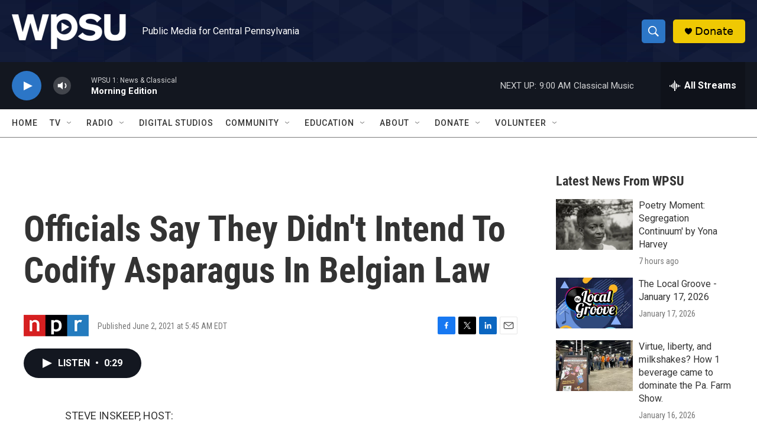

--- FILE ---
content_type: text/html;charset=UTF-8
request_url: https://radio.wpsu.org/2021-06-02/officials-say-they-didnt-intend-to-codify-asparagus-in-belgian-law
body_size: 31598
content:
<!DOCTYPE html>
<html class="ArtP aside" lang="en">
    <head>
    <meta charset="UTF-8">

    

    <style data-cssvarsponyfill="true">
        :root { --siteBgColorInverse: #121212; --primaryTextColorInverse: #ffffff; --secondaryTextColorInverse: #cccccc; --tertiaryTextColorInverse: #cccccc; --headerBgColorInverse: #000000; --headerBorderColorInverse: #858585; --headerTextColorInverse: #ffffff; --headerTextColorHoverInverse: #ffffff; --secC1_Inverse: #a2a2a2; --secC4_Inverse: #282828; --headerNavBarBgColorInverse: #121212; --headerMenuBgColorInverse: #ffffff; --headerMenuTextColorInverse: #6b2b85; --headerMenuTextColorHoverInverse: #6b2b85; --liveBlogTextColorInverse: #ffffff; --applyButtonColorInverse: #4485D5; --applyButtonTextColorInverse: #4485D5; --siteBgColor: #ffffff; --primaryTextColor: #333333; --secondaryTextColor: #666666; --secC1: #767676; --secC4: #7b7b7b; --secC5: #ffffff; --siteBgColor: #ffffff; --siteInverseBgColor: #000000; --linkColor: #1a7fc3; --linkHoverColor: #125c8e; --headerBgColor: #ffffff; --headerBgColorInverse: #000000; --headerBorderColor: #e6e6e6; --headerBorderColorInverse: #858585; --tertiaryTextColor: #1c1c1c; --headerTextColor: #ffffff; --headerTextColorHover: #333333; --buttonTextColor: #ffffff; --headerNavBarBgColor: #ffffff; --headerNavBarTextColor: #333333; --headerMenuBgColor: #ffffff; --headerMenuTextColor: #000000; --headerMenuTextColorHover: #125c8e; --liveBlogTextColor: #282829; --applyButtonColor: #194173; --applyButtonTextColor: #2c4273; --primaryColor1: #131720; --primaryColor2: #2c76c7; --breakingColor: #ff6f00; --secC2: #cccccc; --secC3: #e6e6e6; --secC5: #ffffff; --linkColor: #1a7fc3; --linkHoverColor: #125c8e; --donateBGColor: #efc903; --headerIconColor: #000000; --hatButtonBgColor: #ffffff; --hatButtonBgHoverColor: #411c58; --hatButtonBorderColor: #411c58; --hatButtonBorderHoverColor: #ffffff; --hatButtoniconColor: #d62021; --hatButtonTextColor: #411c58; --hatButtonTextHoverColor: #ffffff; --footerTextColor: #ffffff; --footerTextBgColor: #ffffff; --footerPartnersBgColor: #000000; --listBorderColor: #030202; --gridBorderColor: #e6e6e6; --tagButtonBorderColor: #1a7fc3; --tagButtonTextColor: #1a7fc3; --breakingTextColor: #ffffff; --sectionTextColor: #ffffff; --contentWidth: 1240px; --primaryHeadlineFont: sans-serif; --secHlFont: sans-serif; --bodyFont: sans-serif; --colorWhite: #ffffff; --colorBlack: #000000;} .fonts-loaded { --primaryHeadlineFont: "Roboto Condensed"; --secHlFont: "Roboto Condensed"; --bodyFont: "Roboto"; --liveBlogBodyFont: "Roboto";}
    </style>

    
    
    <meta name="twitter:card" content="summary_large_image"/>
    
    
    
    
    <meta name="twitter:description" content="A Belgian legal database accidentally published a six-step recipe for making asparagus. The BBC reports that lawyers were astonished to find it amid medical pricing laws."/>
    
    
    
    
    
    
    <meta name="twitter:title" content="Officials Say They Didn&#x27;t Intend To Codify Asparagus In Belgian Law"/>
    

    <meta property="fb:app_id" content="153966177349">


<meta name="robots" content="max-image-preview:large">


    <meta property="og:title" content="Officials Say They Didn&#x27;t Intend To Codify Asparagus In Belgian Law">

    <meta property="og:url" content="https://radio.wpsu.org/2021-06-02/officials-say-they-didnt-intend-to-codify-asparagus-in-belgian-law">

    <meta property="og:description" content="A Belgian legal database accidentally published a six-step recipe for making asparagus. The BBC reports that lawyers were astonished to find it amid medical pricing laws.">

    <meta property="og:site_name" content="WPSU">



    <meta property="og:type" content="article">

    <meta property="article:published_time" content="2021-06-02T09:45:00">

    <meta property="article:modified_time" content="2021-07-06T20:00:42.677">


    <link data-cssvarsponyfill="true" class="Webpack-css" rel="stylesheet" href="https://npr.brightspotcdn.com/resource/00000177-1bc0-debb-a57f-dfcf4a950000/styleguide/All.min.0db89f2a608a6b13cec2d9fc84f71c45.gz.css">

    

    <style>.FooterNavigation-items-item {
    display: inline-block
}</style>
<style>[class*='-articleBody'] > ul,
[class*='-articleBody'] > ul ul {
    list-style-type: disc;
}</style>


    <meta name="viewport" content="width=device-width, initial-scale=1, viewport-fit=cover"><title>Officials Say They Didn&#x27;t Intend To Codify Asparagus In Belgian Law | WPSU</title><meta name="description" content="A Belgian legal database accidentally published a six-step recipe for making asparagus. The BBC reports that lawyers were astonished to find it amid medical pricing laws."><link rel="canonical" href="https://www.npr.org/2021/06/02/1002368761/officials-say-they-didnt-intend-to-codify-asparagus-in-belgian-law?ft=nprml&amp;f=1002368761"><meta name="brightspot.contentId" content="0000017a-48db-d3d8-a17e-6cfbfa830000"><link rel="apple-touch-icon"sizes="180x180"href="/apple-touch-icon.png"><link rel="icon"type="image/png"href="/favicon-32x32.png"><link rel="icon"type="image/png"href="/favicon-16x16.png">
    
    
    <meta name="brightspot-dataLayer" content="{
  &quot;author&quot; : &quot;&quot;,
  &quot;bspStoryId&quot; : &quot;0000017a-48db-d3d8-a17e-6cfbfa830000&quot;,
  &quot;category&quot; : &quot;&quot;,
  &quot;inlineAudio&quot; : 1,
  &quot;keywords&quot; : &quot;&quot;,
  &quot;nprCmsSite&quot; : true,
  &quot;nprStoryId&quot; : &quot;1002368761&quot;,
  &quot;pageType&quot; : &quot;news-story&quot;,
  &quot;program&quot; : &quot;Morning Edition&quot;,
  &quot;publishedDate&quot; : &quot;2021-06-02T05:45:00Z&quot;,
  &quot;siteName&quot; : &quot;WPSU&quot;,
  &quot;station&quot; : &quot;WPSU&quot;,
  &quot;stationOrgId&quot; : &quot;1177&quot;,
  &quot;storyOrgId&quot; : &quot;s1&quot;,
  &quot;storyTheme&quot; : &quot;news-story&quot;,
  &quot;storyTitle&quot; : &quot;Officials Say They Didn&#x27;t Intend To Codify Asparagus In Belgian Law&quot;,
  &quot;timezone&quot; : &quot;America/New_York&quot;,
  &quot;wordCount&quot; : 0,
  &quot;series&quot; : &quot;&quot;
}">
    <script id="brightspot-dataLayer">
        (function () {
            var dataValue = document.head.querySelector('meta[name="brightspot-dataLayer"]').content;
            if (dataValue) {
                window.brightspotDataLayer = JSON.parse(dataValue);
            }
        })();
    </script>

    

    

    
    <script src="https://npr.brightspotcdn.com/resource/00000177-1bc0-debb-a57f-dfcf4a950000/styleguide/All.min.fd8f7fccc526453c829dde80fc7c2ef5.gz.js" async></script>
    

    <script async="async" src="https://securepubads.g.doubleclick.net/tag/js/gpt.js"></script>
<script type="text/javascript">
    // Google tag setup
    var googletag = googletag || {};
    googletag.cmd = googletag.cmd || [];

    googletag.cmd.push(function () {
        // @see https://developers.google.com/publisher-tag/reference#googletag.PubAdsService_enableLazyLoad
        googletag.pubads().enableLazyLoad({
            fetchMarginPercent: 100, // fetch and render ads within this % of viewport
            renderMarginPercent: 100,
            mobileScaling: 1  // Same on mobile.
        });

        googletag.pubads().enableSingleRequest()
        googletag.pubads().enableAsyncRendering()
        googletag.pubads().collapseEmptyDivs()
        googletag.pubads().disableInitialLoad()
        googletag.enableServices()
    })
</script>
<script type="application/ld+json">{"@context":"http://schema.org","@type":"NewsArticle","dateModified":"2021-07-06T16:00:42Z","datePublished":"2021-06-02T05:45:00Z","headline":"Officials Say They Didn't Intend To Codify Asparagus In Belgian Law","mainEntityOfPage":{"@type":"NewsArticle","@id":"https://radio.wpsu.org/2021-06-02/officials-say-they-didnt-intend-to-codify-asparagus-in-belgian-law"},"publisher":{"@type":"Organization","name":"WPSU","logo":{"@context":"http://schema.org","@type":"ImageObject","height":"60","url":"https://npr.brightspotcdn.com/dims4/default/5f77679/2147483647/resize/x60/quality/90/?url=http%3A%2F%2Fnpr-brightspot.s3.amazonaws.com%2F81%2F06%2Fdf076ae34674b296484a33fa470f%2Fwpsu-logo-smaller.png","width":"193"}}}</script><script>

  window.fbAsyncInit = function() {
      FB.init({
          
              appId : '153966177349',
          
          xfbml : true,
          version : 'v2.9'
      });
  };

  (function(d, s, id){
     var js, fjs = d.getElementsByTagName(s)[0];
     if (d.getElementById(id)) {return;}
     js = d.createElement(s); js.id = id;
     js.src = "//connect.facebook.net/en_US/sdk.js";
     fjs.parentNode.insertBefore(js, fjs);
   }(document, 'script', 'facebook-jssdk'));
</script>
<script type="application/ld+json">{"@context":"http://schema.org","@type":"ListenAction","description":"A Belgian legal database accidentally published a six-step recipe for making asparagus. The BBC reports that lawyers were astonished to find it amid medical pricing laws.","name":"Officials Say They Didn't Intend To Codify Asparagus In Belgian Law"}</script><meta name="gtm-dataLayer" content="{
  &quot;gtmAuthor&quot; : &quot;&quot;,
  &quot;gtmBspStoryId&quot; : &quot;0000017a-48db-d3d8-a17e-6cfbfa830000&quot;,
  &quot;gtmCategory&quot; : &quot;&quot;,
  &quot;gtmInlineAudio&quot; : 1,
  &quot;gtmKeywords&quot; : &quot;&quot;,
  &quot;gtmNprCmsSite&quot; : true,
  &quot;gtmNprStoryId&quot; : &quot;1002368761&quot;,
  &quot;gtmPageType&quot; : &quot;news-story&quot;,
  &quot;gtmProgram&quot; : &quot;Morning Edition&quot;,
  &quot;gtmPublishedDate&quot; : &quot;2021-06-02T05:45:00Z&quot;,
  &quot;gtmSiteName&quot; : &quot;WPSU&quot;,
  &quot;gtmStation&quot; : &quot;WPSU&quot;,
  &quot;gtmStationOrgId&quot; : &quot;1177&quot;,
  &quot;gtmStoryOrgId&quot; : &quot;s1&quot;,
  &quot;gtmStoryTheme&quot; : &quot;news-story&quot;,
  &quot;gtmStoryTitle&quot; : &quot;Officials Say They Didn&#x27;t Intend To Codify Asparagus In Belgian Law&quot;,
  &quot;gtmTimezone&quot; : &quot;America/New_York&quot;,
  &quot;gtmWordCount&quot; : 0,
  &quot;gtmSeries&quot; : &quot;&quot;
}"><script>

    (function () {
        var dataValue = document.head.querySelector('meta[name="gtm-dataLayer"]').content;
        if (dataValue) {
            window.dataLayer = window.dataLayer || [];
            dataValue = JSON.parse(dataValue);
            dataValue['event'] = 'gtmFirstView';
            window.dataLayer.push(dataValue);
        }
    })();

    (function(w,d,s,l,i){w[l]=w[l]||[];w[l].push({'gtm.start':
            new Date().getTime(),event:'gtm.js'});var f=d.getElementsByTagName(s)[0],
        j=d.createElement(s),dl=l!='dataLayer'?'&l='+l:'';j.async=true;j.src=
        'https://www.googletagmanager.com/gtm.js?id='+i+dl;f.parentNode.insertBefore(j,f);
})(window,document,'script','dataLayer','GTM-N39QFDR');</script><script>window.addEventListener('DOMContentLoaded', (event) => {
    window.nulldurationobserver = new MutationObserver(function (mutations) {
        document.querySelectorAll('.StreamPill-duration').forEach(pill => { 
      if (pill.innerText == "LISTENNULL") {
         pill.innerText = "LISTEN"
      } 
    });
      });

      window.nulldurationobserver.observe(document.body, {
        childList: true,
        subtree: true
      });
});
</script>


    <script>
        var head = document.getElementsByTagName('head')
        head = head[0]
        var link = document.createElement('link');
        link.setAttribute('href', 'https://fonts.googleapis.com/css?family=Roboto Condensed|Roboto|Roboto:400,500,700&display=swap');
        var relList = link.relList;

        if (relList && relList.supports('preload')) {
            link.setAttribute('as', 'style');
            link.setAttribute('rel', 'preload');
            link.setAttribute('onload', 'this.rel="stylesheet"');
            link.setAttribute('crossorigin', 'anonymous');
        } else {
            link.setAttribute('rel', 'stylesheet');
        }

        head.appendChild(link);
    </script>
</head>


    <body class="Page-body" data-content-width="1240px">
    <noscript>
    <iframe src="https://www.googletagmanager.com/ns.html?id=GTM-N39QFDR" height="0" width="0" style="display:none;visibility:hidden"></iframe>
</noscript>
        

    <!-- Putting icons here, so we don't have to include in a bunch of -body hbs's -->
<svg xmlns="http://www.w3.org/2000/svg" style="display:none" id="iconsMap1" class="iconsMap">
    <symbol id="play-icon" viewBox="0 0 115 115">
        <polygon points="0,0 115,57.5 0,115" fill="currentColor" />
    </symbol>
    <symbol id="grid" viewBox="0 0 32 32">
            <g>
                <path d="M6.4,5.7 C6.4,6.166669 6.166669,6.4 5.7,6.4 L0.7,6.4 C0.233331,6.4 0,6.166669 0,5.7 L0,0.7 C0,0.233331 0.233331,0 0.7,0 L5.7,0 C6.166669,0 6.4,0.233331 6.4,0.7 L6.4,5.7 Z M19.2,5.7 C19.2,6.166669 18.966669,6.4 18.5,6.4 L13.5,6.4 C13.033331,6.4 12.8,6.166669 12.8,5.7 L12.8,0.7 C12.8,0.233331 13.033331,0 13.5,0 L18.5,0 C18.966669,0 19.2,0.233331 19.2,0.7 L19.2,5.7 Z M32,5.7 C32,6.166669 31.766669,6.4 31.3,6.4 L26.3,6.4 C25.833331,6.4 25.6,6.166669 25.6,5.7 L25.6,0.7 C25.6,0.233331 25.833331,0 26.3,0 L31.3,0 C31.766669,0 32,0.233331 32,0.7 L32,5.7 Z M6.4,18.5 C6.4,18.966669 6.166669,19.2 5.7,19.2 L0.7,19.2 C0.233331,19.2 0,18.966669 0,18.5 L0,13.5 C0,13.033331 0.233331,12.8 0.7,12.8 L5.7,12.8 C6.166669,12.8 6.4,13.033331 6.4,13.5 L6.4,18.5 Z M19.2,18.5 C19.2,18.966669 18.966669,19.2 18.5,19.2 L13.5,19.2 C13.033331,19.2 12.8,18.966669 12.8,18.5 L12.8,13.5 C12.8,13.033331 13.033331,12.8 13.5,12.8 L18.5,12.8 C18.966669,12.8 19.2,13.033331 19.2,13.5 L19.2,18.5 Z M32,18.5 C32,18.966669 31.766669,19.2 31.3,19.2 L26.3,19.2 C25.833331,19.2 25.6,18.966669 25.6,18.5 L25.6,13.5 C25.6,13.033331 25.833331,12.8 26.3,12.8 L31.3,12.8 C31.766669,12.8 32,13.033331 32,13.5 L32,18.5 Z M6.4,31.3 C6.4,31.766669 6.166669,32 5.7,32 L0.7,32 C0.233331,32 0,31.766669 0,31.3 L0,26.3 C0,25.833331 0.233331,25.6 0.7,25.6 L5.7,25.6 C6.166669,25.6 6.4,25.833331 6.4,26.3 L6.4,31.3 Z M19.2,31.3 C19.2,31.766669 18.966669,32 18.5,32 L13.5,32 C13.033331,32 12.8,31.766669 12.8,31.3 L12.8,26.3 C12.8,25.833331 13.033331,25.6 13.5,25.6 L18.5,25.6 C18.966669,25.6 19.2,25.833331 19.2,26.3 L19.2,31.3 Z M32,31.3 C32,31.766669 31.766669,32 31.3,32 L26.3,32 C25.833331,32 25.6,31.766669 25.6,31.3 L25.6,26.3 C25.6,25.833331 25.833331,25.6 26.3,25.6 L31.3,25.6 C31.766669,25.6 32,25.833331 32,26.3 L32,31.3 Z" id=""></path>
            </g>
    </symbol>
    <symbol id="radio-stream" width="18" height="19" viewBox="0 0 18 19">
        <g fill="currentColor" fill-rule="nonzero">
            <path d="M.5 8c-.276 0-.5.253-.5.565v1.87c0 .312.224.565.5.565s.5-.253.5-.565v-1.87C1 8.253.776 8 .5 8zM2.5 8c-.276 0-.5.253-.5.565v1.87c0 .312.224.565.5.565s.5-.253.5-.565v-1.87C3 8.253 2.776 8 2.5 8zM3.5 7c-.276 0-.5.276-.5.617v3.766c0 .34.224.617.5.617s.5-.276.5-.617V7.617C4 7.277 3.776 7 3.5 7zM5.5 6c-.276 0-.5.275-.5.613v5.774c0 .338.224.613.5.613s.5-.275.5-.613V6.613C6 6.275 5.776 6 5.5 6zM6.5 4c-.276 0-.5.26-.5.58v8.84c0 .32.224.58.5.58s.5-.26.5-.58V4.58C7 4.26 6.776 4 6.5 4zM8.5 0c-.276 0-.5.273-.5.61v17.78c0 .337.224.61.5.61s.5-.273.5-.61V.61C9 .273 8.776 0 8.5 0zM9.5 2c-.276 0-.5.274-.5.612v14.776c0 .338.224.612.5.612s.5-.274.5-.612V2.612C10 2.274 9.776 2 9.5 2zM11.5 5c-.276 0-.5.276-.5.616v8.768c0 .34.224.616.5.616s.5-.276.5-.616V5.616c0-.34-.224-.616-.5-.616zM12.5 6c-.276 0-.5.262-.5.584v4.832c0 .322.224.584.5.584s.5-.262.5-.584V6.584c0-.322-.224-.584-.5-.584zM14.5 7c-.276 0-.5.29-.5.647v3.706c0 .357.224.647.5.647s.5-.29.5-.647V7.647C15 7.29 14.776 7 14.5 7zM15.5 8c-.276 0-.5.253-.5.565v1.87c0 .312.224.565.5.565s.5-.253.5-.565v-1.87c0-.312-.224-.565-.5-.565zM17.5 8c-.276 0-.5.253-.5.565v1.87c0 .312.224.565.5.565s.5-.253.5-.565v-1.87c0-.312-.224-.565-.5-.565z"/>
        </g>
    </symbol>
    <symbol id="icon-magnify" viewBox="0 0 31 31">
        <g>
            <path fill-rule="evenodd" d="M22.604 18.89l-.323.566 8.719 8.8L28.255 31l-8.719-8.8-.565.404c-2.152 1.346-4.386 2.018-6.7 2.018-3.39 0-6.284-1.21-8.679-3.632C1.197 18.568 0 15.66 0 12.27c0-3.39 1.197-6.283 3.592-8.678C5.987 1.197 8.88 0 12.271 0c3.39 0 6.283 1.197 8.678 3.592 2.395 2.395 3.593 5.288 3.593 8.679 0 2.368-.646 4.574-1.938 6.62zM19.162 5.77C17.322 3.925 15.089 3 12.46 3c-2.628 0-4.862.924-6.702 2.77C3.92 7.619 3 9.862 3 12.5c0 2.639.92 4.882 2.76 6.73C7.598 21.075 9.832 22 12.46 22c2.629 0 4.862-.924 6.702-2.77C21.054 17.33 22 15.085 22 12.5c0-2.586-.946-4.83-2.838-6.73z"/>
        </g>
    </symbol>
    <symbol id="burger-menu" viewBox="0 0 14 10">
        <g>
            <path fill-rule="evenodd" d="M0 5.5v-1h14v1H0zM0 1V0h14v1H0zm0 9V9h14v1H0z"></path>
        </g>
    </symbol>
    <symbol id="close-x" viewBox="0 0 14 14">
        <g>
            <path fill-rule="nonzero" d="M6.336 7L0 .664.664 0 7 6.336 13.336 0 14 .664 7.664 7 14 13.336l-.664.664L7 7.664.664 14 0 13.336 6.336 7z"></path>
        </g>
    </symbol>
    <symbol id="share-more-arrow" viewBox="0 0 512 512" style="enable-background:new 0 0 512 512;">
        <g>
            <g>
                <path d="M512,241.7L273.643,3.343v156.152c-71.41,3.744-138.015,33.337-188.958,84.28C30.075,298.384,0,370.991,0,448.222v60.436
                    l29.069-52.985c45.354-82.671,132.173-134.027,226.573-134.027c5.986,0,12.004,0.212,18.001,0.632v157.779L512,241.7z
                    M255.642,290.666c-84.543,0-163.661,36.792-217.939,98.885c26.634-114.177,129.256-199.483,251.429-199.483h15.489V78.131
                    l163.568,163.568L304.621,405.267V294.531l-13.585-1.683C279.347,291.401,267.439,290.666,255.642,290.666z"></path>
            </g>
        </g>
    </symbol>
    <symbol id="chevron" viewBox="0 0 100 100">
        <g>
            <path d="M22.4566257,37.2056786 L-21.4456527,71.9511488 C-22.9248661,72.9681457 -24.9073712,72.5311671 -25.8758148,70.9765924 L-26.9788683,69.2027424 C-27.9450684,67.6481676 -27.5292733,65.5646602 -26.0500598,64.5484493 L20.154796,28.2208967 C21.5532435,27.2597011 23.3600078,27.2597011 24.759951,28.2208967 L71.0500598,64.4659264 C72.5292733,65.4829232 72.9450684,67.5672166 71.9788683,69.1217913 L70.8750669,70.8956413 C69.9073712,72.4502161 67.9241183,72.8848368 66.4449048,71.8694118 L22.4566257,37.2056786 Z" id="Transparent-Chevron" transform="translate(22.500000, 50.000000) rotate(90.000000) translate(-22.500000, -50.000000) "></path>
        </g>
    </symbol>
</svg>

<svg xmlns="http://www.w3.org/2000/svg" style="display:none" id="iconsMap2" class="iconsMap">
    <symbol id="mono-icon-facebook" viewBox="0 0 10 19">
        <path fill-rule="evenodd" d="M2.707 18.25V10.2H0V7h2.707V4.469c0-1.336.375-2.373 1.125-3.112C4.582.62 5.578.25 6.82.25c1.008 0 1.828.047 2.461.14v2.848H7.594c-.633 0-1.067.14-1.301.422-.188.235-.281.61-.281 1.125V7H9l-.422 3.2H6.012v8.05H2.707z"></path>
    </symbol>
    <symbol id="mono-icon-instagram" viewBox="0 0 17 17">
        <g>
            <path fill-rule="evenodd" d="M8.281 4.207c.727 0 1.4.182 2.022.545a4.055 4.055 0 0 1 1.476 1.477c.364.62.545 1.294.545 2.021 0 .727-.181 1.4-.545 2.021a4.055 4.055 0 0 1-1.476 1.477 3.934 3.934 0 0 1-2.022.545c-.726 0-1.4-.182-2.021-.545a4.055 4.055 0 0 1-1.477-1.477 3.934 3.934 0 0 1-.545-2.021c0-.727.182-1.4.545-2.021A4.055 4.055 0 0 1 6.26 4.752a3.934 3.934 0 0 1 2.021-.545zm0 6.68a2.54 2.54 0 0 0 1.864-.774 2.54 2.54 0 0 0 .773-1.863 2.54 2.54 0 0 0-.773-1.863 2.54 2.54 0 0 0-1.864-.774 2.54 2.54 0 0 0-1.863.774 2.54 2.54 0 0 0-.773 1.863c0 .727.257 1.348.773 1.863a2.54 2.54 0 0 0 1.863.774zM13.45 4.03c-.023.258-.123.48-.299.668a.856.856 0 0 1-.65.281.913.913 0 0 1-.668-.28.913.913 0 0 1-.281-.669c0-.258.094-.48.281-.668a.913.913 0 0 1 .668-.28c.258 0 .48.093.668.28.187.188.281.41.281.668zm2.672.95c.023.656.035 1.746.035 3.269 0 1.523-.017 2.62-.053 3.287-.035.668-.134 1.248-.298 1.74a4.098 4.098 0 0 1-.967 1.53 4.098 4.098 0 0 1-1.53.966c-.492.164-1.072.264-1.74.3-.668.034-1.763.052-3.287.052-1.523 0-2.619-.018-3.287-.053-.668-.035-1.248-.146-1.74-.334a3.747 3.747 0 0 1-1.53-.931 4.098 4.098 0 0 1-.966-1.53c-.164-.492-.264-1.072-.299-1.74C.424 10.87.406 9.773.406 8.25S.424 5.63.46 4.963c.035-.668.135-1.248.299-1.74.21-.586.533-1.096.967-1.53A4.098 4.098 0 0 1 3.254.727c.492-.164 1.072-.264 1.74-.3C5.662.394 6.758.376 8.281.376c1.524 0 2.62.018 3.287.053.668.035 1.248.135 1.74.299a4.098 4.098 0 0 1 2.496 2.496c.165.492.27 1.078.317 1.757zm-1.687 7.91c.14-.399.234-1.032.28-1.899.024-.515.036-1.242.036-2.18V7.689c0-.961-.012-1.688-.035-2.18-.047-.89-.14-1.524-.281-1.899a2.537 2.537 0 0 0-1.512-1.511c-.375-.14-1.008-.235-1.899-.282a51.292 51.292 0 0 0-2.18-.035H7.72c-.938 0-1.664.012-2.18.035-.867.047-1.5.141-1.898.282a2.537 2.537 0 0 0-1.512 1.511c-.14.375-.234 1.008-.281 1.899a51.292 51.292 0 0 0-.036 2.18v1.125c0 .937.012 1.664.036 2.18.047.866.14 1.5.28 1.898.306.726.81 1.23 1.513 1.511.398.141 1.03.235 1.898.282.516.023 1.242.035 2.18.035h1.125c.96 0 1.687-.012 2.18-.035.89-.047 1.523-.141 1.898-.282.726-.304 1.23-.808 1.512-1.511z"></path>
        </g>
    </symbol>
    <symbol id="mono-icon-email" viewBox="0 0 512 512">
        <g>
            <path d="M67,148.7c11,5.8,163.8,89.1,169.5,92.1c5.7,3,11.5,4.4,20.5,4.4c9,0,14.8-1.4,20.5-4.4c5.7-3,158.5-86.3,169.5-92.1
                c4.1-2.1,11-5.9,12.5-10.2c2.6-7.6-0.2-10.5-11.3-10.5H257H65.8c-11.1,0-13.9,3-11.3,10.5C56,142.9,62.9,146.6,67,148.7z"></path>
            <path d="M455.7,153.2c-8.2,4.2-81.8,56.6-130.5,88.1l82.2,92.5c2,2,2.9,4.4,1.8,5.6c-1.2,1.1-3.8,0.5-5.9-1.4l-98.6-83.2
                c-14.9,9.6-25.4,16.2-27.2,17.2c-7.7,3.9-13.1,4.4-20.5,4.4c-7.4,0-12.8-0.5-20.5-4.4c-1.9-1-12.3-7.6-27.2-17.2l-98.6,83.2
                c-2,2-4.7,2.6-5.9,1.4c-1.2-1.1-0.3-3.6,1.7-5.6l82.1-92.5c-48.7-31.5-123.1-83.9-131.3-88.1c-8.8-4.5-9.3,0.8-9.3,4.9
                c0,4.1,0,205,0,205c0,9.3,13.7,20.9,23.5,20.9H257h185.5c9.8,0,21.5-11.7,21.5-20.9c0,0,0-201,0-205
                C464,153.9,464.6,148.7,455.7,153.2z"></path>
        </g>
    </symbol>
    <symbol id="default-image" width="24" height="24" viewBox="0 0 24 24" fill="none" stroke="currentColor" stroke-width="2" stroke-linecap="round" stroke-linejoin="round" class="feather feather-image">
        <rect x="3" y="3" width="18" height="18" rx="2" ry="2"></rect>
        <circle cx="8.5" cy="8.5" r="1.5"></circle>
        <polyline points="21 15 16 10 5 21"></polyline>
    </symbol>
    <symbol id="icon-email" width="18px" viewBox="0 0 20 14">
        <g id="Symbols" stroke="none" stroke-width="1" fill="none" fill-rule="evenodd" stroke-linecap="round" stroke-linejoin="round">
            <g id="social-button-bar" transform="translate(-125.000000, -8.000000)" stroke="#000000">
                <g id="Group-2" transform="translate(120.000000, 0.000000)">
                    <g id="envelope" transform="translate(6.000000, 9.000000)">
                        <path d="M17.5909091,10.6363636 C17.5909091,11.3138182 17.0410909,11.8636364 16.3636364,11.8636364 L1.63636364,11.8636364 C0.958909091,11.8636364 0.409090909,11.3138182 0.409090909,10.6363636 L0.409090909,1.63636364 C0.409090909,0.958090909 0.958909091,0.409090909 1.63636364,0.409090909 L16.3636364,0.409090909 C17.0410909,0.409090909 17.5909091,0.958090909 17.5909091,1.63636364 L17.5909091,10.6363636 L17.5909091,10.6363636 Z" id="Stroke-406"></path>
                        <polyline id="Stroke-407" points="17.1818182 0.818181818 9 7.36363636 0.818181818 0.818181818"></polyline>
                    </g>
                </g>
            </g>
        </g>
    </symbol>
    <symbol id="mono-icon-print" viewBox="0 0 12 12">
        <g fill-rule="evenodd">
            <path fill-rule="nonzero" d="M9 10V7H3v3H1a1 1 0 0 1-1-1V4a1 1 0 0 1 1-1h10a1 1 0 0 1 1 1v3.132A2.868 2.868 0 0 1 9.132 10H9zm.5-4.5a1 1 0 1 0 0-2 1 1 0 0 0 0 2zM3 0h6v2H3z"></path>
            <path d="M4 8h4v4H4z"></path>
        </g>
    </symbol>
    <symbol id="mono-icon-copylink" viewBox="0 0 12 12">
        <g fill-rule="evenodd">
            <path d="M10.199 2.378c.222.205.4.548.465.897.062.332.016.614-.132.774L8.627 6.106c-.187.203-.512.232-.75-.014a.498.498 0 0 0-.706.028.499.499 0 0 0 .026.706 1.509 1.509 0 0 0 2.165-.04l1.903-2.06c.37-.398.506-.98.382-1.636-.105-.557-.392-1.097-.77-1.445L9.968.8C9.591.452 9.03.208 8.467.145 7.803.072 7.233.252 6.864.653L4.958 2.709a1.509 1.509 0 0 0 .126 2.161.5.5 0 1 0 .68-.734c-.264-.218-.26-.545-.071-.747L7.597 1.33c.147-.16.425-.228.76-.19.353.038.71.188.931.394l.91.843.001.001zM1.8 9.623c-.222-.205-.4-.549-.465-.897-.062-.332-.016-.614.132-.774l1.905-2.057c.187-.203.512-.232.75.014a.498.498 0 0 0 .706-.028.499.499 0 0 0-.026-.706 1.508 1.508 0 0 0-2.165.04L.734 7.275c-.37.399-.506.98-.382 1.637.105.557.392 1.097.77 1.445l.91.843c.376.35.937.594 1.5.656.664.073 1.234-.106 1.603-.507L7.04 9.291a1.508 1.508 0 0 0-.126-2.16.5.5 0 0 0-.68.734c.264.218.26.545.071.747l-1.904 2.057c-.147.16-.425.228-.76.191-.353-.038-.71-.188-.931-.394l-.91-.843z"></path>
            <path d="M8.208 3.614a.5.5 0 0 0-.707.028L3.764 7.677a.5.5 0 0 0 .734.68L8.235 4.32a.5.5 0 0 0-.027-.707"></path>
        </g>
    </symbol>
    <symbol id="mono-icon-linkedin" viewBox="0 0 16 17">
        <g fill-rule="evenodd">
            <path d="M3.734 16.125H.464V5.613h3.27zM2.117 4.172c-.515 0-.96-.188-1.336-.563A1.825 1.825 0 0 1 .22 2.273c0-.515.187-.96.562-1.335.375-.375.82-.563 1.336-.563.516 0 .961.188 1.336.563.375.375.563.82.563 1.335 0 .516-.188.961-.563 1.336-.375.375-.82.563-1.336.563zM15.969 16.125h-3.27v-5.133c0-.844-.07-1.453-.21-1.828-.259-.633-.762-.95-1.512-.95s-1.278.282-1.582.845c-.235.421-.352 1.043-.352 1.863v5.203H5.809V5.613h3.128v1.442h.036c.234-.469.609-.856 1.125-1.16.562-.375 1.218-.563 1.968-.563 1.524 0 2.59.48 3.2 1.441.468.774.703 1.97.703 3.586v5.766z"></path>
        </g>
    </symbol>
    <symbol id="mono-icon-pinterest" viewBox="0 0 512 512">
        <g>
            <path d="M256,32C132.3,32,32,132.3,32,256c0,91.7,55.2,170.5,134.1,205.2c-0.6-15.6-0.1-34.4,3.9-51.4
                c4.3-18.2,28.8-122.1,28.8-122.1s-7.2-14.3-7.2-35.4c0-33.2,19.2-58,43.2-58c20.4,0,30.2,15.3,30.2,33.6
                c0,20.5-13.1,51.1-19.8,79.5c-5.6,23.8,11.9,43.1,35.4,43.1c42.4,0,71-54.5,71-119.1c0-49.1-33.1-85.8-93.2-85.8
                c-67.9,0-110.3,50.7-110.3,107.3c0,19.5,5.8,33.3,14.8,43.9c4.1,4.9,4.7,6.9,3.2,12.5c-1.1,4.1-3.5,14-4.6,18
                c-1.5,5.7-6.1,7.7-11.2,5.6c-31.3-12.8-45.9-47-45.9-85.6c0-63.6,53.7-139.9,160.1-139.9c85.5,0,141.8,61.9,141.8,128.3
                c0,87.9-48.9,153.5-120.9,153.5c-24.2,0-46.9-13.1-54.7-27.9c0,0-13,51.6-15.8,61.6c-4.7,17.3-14,34.5-22.5,48
                c20.1,5.9,41.4,9.2,63.5,9.2c123.7,0,224-100.3,224-224C480,132.3,379.7,32,256,32z"></path>
        </g>
    </symbol>
    <symbol id="mono-icon-tumblr" viewBox="0 0 512 512">
        <g>
            <path d="M321.2,396.3c-11.8,0-22.4-2.8-31.5-8.3c-6.9-4.1-11.5-9.6-14-16.4c-2.6-6.9-3.6-22.3-3.6-46.4V224h96v-64h-96V48h-61.9
                c-2.7,21.5-7.5,44.7-14.5,58.6c-7,13.9-14,25.8-25.6,35.7c-11.6,9.9-25.6,17.9-41.9,23.3V224h48v140.4c0,19,2,33.5,5.9,43.5
                c4,10,11.1,19.5,21.4,28.4c10.3,8.9,22.8,15.7,37.3,20.5c14.6,4.8,31.4,7.2,50.4,7.2c16.7,0,30.3-1.7,44.7-5.1
                c14.4-3.4,30.5-9.3,48.2-17.6v-65.6C363.2,389.4,342.3,396.3,321.2,396.3z"></path>
        </g>
    </symbol>
    <symbol id="mono-icon-twitter" viewBox="0 0 1200 1227">
        <g>
            <path d="M714.163 519.284L1160.89 0H1055.03L667.137 450.887L357.328 0H0L468.492 681.821L0 1226.37H105.866L515.491
            750.218L842.672 1226.37H1200L714.137 519.284H714.163ZM569.165 687.828L521.697 619.934L144.011 79.6944H306.615L611.412
            515.685L658.88 583.579L1055.08 1150.3H892.476L569.165 687.854V687.828Z" fill="white"></path>
        </g>
    </symbol>
    <symbol id="mono-icon-youtube" viewBox="0 0 512 512">
        <g>
            <path fill-rule="evenodd" d="M508.6,148.8c0-45-33.1-81.2-74-81.2C379.2,65,322.7,64,265,64c-3,0-6,0-9,0s-6,0-9,0c-57.6,0-114.2,1-169.6,3.6
                c-40.8,0-73.9,36.4-73.9,81.4C1,184.6-0.1,220.2,0,255.8C-0.1,291.4,1,327,3.4,362.7c0,45,33.1,81.5,73.9,81.5
                c58.2,2.7,117.9,3.9,178.6,3.8c60.8,0.2,120.3-1,178.6-3.8c40.9,0,74-36.5,74-81.5c2.4-35.7,3.5-71.3,3.4-107
                C512.1,220.1,511,184.5,508.6,148.8z M207,353.9V157.4l145,98.2L207,353.9z"></path>
        </g>
    </symbol>
    <symbol id="mono-icon-flipboard" viewBox="0 0 500 500">
        <g>
            <path d="M0,0V500H500V0ZM400,200H300V300H200V400H100V100H400Z"></path>
        </g>
    </symbol>
    <symbol id="mono-icon-bluesky" viewBox="0 0 568 501">
        <g>
            <path d="M123.121 33.6637C188.241 82.5526 258.281 181.681 284 234.873C309.719 181.681 379.759 82.5526 444.879
            33.6637C491.866 -1.61183 568 -28.9064 568 57.9464C568 75.2916 558.055 203.659 552.222 224.501C531.947 296.954
            458.067 315.434 392.347 304.249C507.222 323.8 536.444 388.56 473.333 453.32C353.473 576.312 301.061 422.461
            287.631 383.039C285.169 375.812 284.017 372.431 284 375.306C283.983 372.431 282.831 375.812 280.369 383.039C266.939
            422.461 214.527 576.312 94.6667 453.32C31.5556 388.56 60.7778 323.8 175.653 304.249C109.933 315.434 36.0535
            296.954 15.7778 224.501C9.94525 203.659 0 75.2916 0 57.9464C0 -28.9064 76.1345 -1.61183 123.121 33.6637Z"
            fill="white">
            </path>
        </g>
    </symbol>
    <symbol id="mono-icon-threads" viewBox="0 0 192 192">
        <g>
            <path d="M141.537 88.9883C140.71 88.5919 139.87 88.2104 139.019 87.8451C137.537 60.5382 122.616 44.905 97.5619 44.745C97.4484 44.7443 97.3355 44.7443 97.222 44.7443C82.2364 44.7443 69.7731 51.1409 62.102 62.7807L75.881 72.2328C81.6116 63.5383 90.6052 61.6848 97.2286 61.6848C97.3051 61.6848 97.3819 61.6848 97.4576 61.6855C105.707 61.7381 111.932 64.1366 115.961 68.814C118.893 72.2193 120.854 76.925 121.825 82.8638C114.511 81.6207 106.601 81.2385 98.145 81.7233C74.3247 83.0954 59.0111 96.9879 60.0396 116.292C60.5615 126.084 65.4397 134.508 73.775 140.011C80.8224 144.663 89.899 146.938 99.3323 146.423C111.79 145.74 121.563 140.987 128.381 132.296C133.559 125.696 136.834 117.143 138.28 106.366C144.217 109.949 148.617 114.664 151.047 120.332C155.179 129.967 155.42 145.8 142.501 158.708C131.182 170.016 117.576 174.908 97.0135 175.059C74.2042 174.89 56.9538 167.575 45.7381 153.317C35.2355 139.966 29.8077 120.682 29.6052 96C29.8077 71.3178 35.2355 52.0336 45.7381 38.6827C56.9538 24.4249 74.2039 17.11 97.0132 16.9405C119.988 17.1113 137.539 24.4614 149.184 38.788C154.894 45.8136 159.199 54.6488 162.037 64.9503L178.184 60.6422C174.744 47.9622 169.331 37.0357 161.965 27.974C147.036 9.60668 125.202 0.195148 97.0695 0H96.9569C68.8816 0.19447 47.2921 9.6418 32.7883 28.0793C19.8819 44.4864 13.2244 67.3157 13.0007 95.9325L13 96L13.0007 96.0675C13.2244 124.684 19.8819 147.514 32.7883 163.921C47.2921 182.358 68.8816 191.806 96.9569 192H97.0695C122.03 191.827 139.624 185.292 154.118 170.811C173.081 151.866 172.51 128.119 166.26 113.541C161.776 103.087 153.227 94.5962 141.537 88.9883ZM98.4405 129.507C88.0005 130.095 77.1544 125.409 76.6196 115.372C76.2232 107.93 81.9158 99.626 99.0812 98.6368C101.047 98.5234 102.976 98.468 104.871 98.468C111.106 98.468 116.939 99.0737 122.242 100.233C120.264 124.935 108.662 128.946 98.4405 129.507Z" fill="white"></path>
        </g>
    </symbol>
 </svg>

<svg xmlns="http://www.w3.org/2000/svg" style="display:none" id="iconsMap3" class="iconsMap">
    <symbol id="volume-mute" x="0px" y="0px" viewBox="0 0 24 24" style="enable-background:new 0 0 24 24;">
        <polygon fill="currentColor" points="11,5 6,9 2,9 2,15 6,15 11,19 "/>
        <line style="fill:none;stroke:currentColor;stroke-width:2;stroke-linecap:round;stroke-linejoin:round;" x1="23" y1="9" x2="17" y2="15"/>
        <line style="fill:none;stroke:currentColor;stroke-width:2;stroke-linecap:round;stroke-linejoin:round;" x1="17" y1="9" x2="23" y2="15"/>
    </symbol>
    <symbol id="volume-low" x="0px" y="0px" viewBox="0 0 24 24" style="enable-background:new 0 0 24 24;" xml:space="preserve">
        <polygon fill="currentColor" points="11,5 6,9 2,9 2,15 6,15 11,19 "/>
    </symbol>
    <symbol id="volume-mid" x="0px" y="0px" viewBox="0 0 24 24" style="enable-background:new 0 0 24 24;">
        <polygon fill="currentColor" points="11,5 6,9 2,9 2,15 6,15 11,19 "/>
        <path style="fill:none;stroke:currentColor;stroke-width:2;stroke-linecap:round;stroke-linejoin:round;" d="M15.5,8.5c2,2,2,5.1,0,7.1"/>
    </symbol>
    <symbol id="volume-high" x="0px" y="0px" viewBox="0 0 24 24" style="enable-background:new 0 0 24 24;">
        <polygon fill="currentColor" points="11,5 6,9 2,9 2,15 6,15 11,19 "/>
        <path style="fill:none;stroke:currentColor;stroke-width:2;stroke-linecap:round;stroke-linejoin:round;" d="M19.1,4.9c3.9,3.9,3.9,10.2,0,14.1 M15.5,8.5c2,2,2,5.1,0,7.1"/>
    </symbol>
    <symbol id="pause-icon" viewBox="0 0 12 16">
        <rect x="0" y="0" width="4" height="16" fill="currentColor"></rect>
        <rect x="8" y="0" width="4" height="16" fill="currentColor"></rect>
    </symbol>
    <symbol id="heart" viewBox="0 0 24 24">
        <g>
            <path d="M12 4.435c-1.989-5.399-12-4.597-12 3.568 0 4.068 3.06 9.481 12 14.997 8.94-5.516 12-10.929 12-14.997 0-8.118-10-8.999-12-3.568z"/>
        </g>
    </symbol>
    <symbol id="icon-location" width="24" height="24" viewBox="0 0 24 24" fill="currentColor" stroke="currentColor" stroke-width="2" stroke-linecap="round" stroke-linejoin="round" class="feather feather-map-pin">
        <path d="M21 10c0 7-9 13-9 13s-9-6-9-13a9 9 0 0 1 18 0z" fill="currentColor" fill-opacity="1"></path>
        <circle cx="12" cy="10" r="5" fill="#ffffff"></circle>
    </symbol>
    <symbol id="icon-ticket" width="23px" height="15px" viewBox="0 0 23 15">
        <g stroke="none" stroke-width="1" fill="none" fill-rule="evenodd">
            <g transform="translate(-625.000000, -1024.000000)">
                <g transform="translate(625.000000, 1024.000000)">
                    <path d="M0,12.057377 L0,3.94262296 C0.322189879,4.12588308 0.696256938,4.23076923 1.0952381,4.23076923 C2.30500469,4.23076923 3.28571429,3.26645946 3.28571429,2.07692308 C3.28571429,1.68461385 3.17904435,1.31680209 2.99266757,1 L20.0073324,1 C19.8209556,1.31680209 19.7142857,1.68461385 19.7142857,2.07692308 C19.7142857,3.26645946 20.6949953,4.23076923 21.9047619,4.23076923 C22.3037431,4.23076923 22.6778101,4.12588308 23,3.94262296 L23,12.057377 C22.6778101,11.8741169 22.3037431,11.7692308 21.9047619,11.7692308 C20.6949953,11.7692308 19.7142857,12.7335405 19.7142857,13.9230769 C19.7142857,14.3153862 19.8209556,14.6831979 20.0073324,15 L2.99266757,15 C3.17904435,14.6831979 3.28571429,14.3153862 3.28571429,13.9230769 C3.28571429,12.7335405 2.30500469,11.7692308 1.0952381,11.7692308 C0.696256938,11.7692308 0.322189879,11.8741169 -2.13162821e-14,12.057377 Z" fill="currentColor"></path>
                    <path d="M14.5,0.533333333 L14.5,15.4666667" stroke="#FFFFFF" stroke-linecap="square" stroke-dasharray="2"></path>
                </g>
            </g>
        </g>
    </symbol>
    <symbol id="icon-refresh" width="24" height="24" viewBox="0 0 24 24" fill="none" stroke="currentColor" stroke-width="2" stroke-linecap="round" stroke-linejoin="round" class="feather feather-refresh-cw">
        <polyline points="23 4 23 10 17 10"></polyline>
        <polyline points="1 20 1 14 7 14"></polyline>
        <path d="M3.51 9a9 9 0 0 1 14.85-3.36L23 10M1 14l4.64 4.36A9 9 0 0 0 20.49 15"></path>
    </symbol>

    <symbol>
    <g id="mono-icon-link-post" stroke="none" stroke-width="1" fill="none" fill-rule="evenodd">
        <g transform="translate(-313.000000, -10148.000000)" fill="#000000" fill-rule="nonzero">
            <g transform="translate(306.000000, 10142.000000)">
                <path d="M14.0614027,11.2506973 L14.3070318,11.2618997 C15.6181751,11.3582102 16.8219637,12.0327684 17.6059678,13.1077805 C17.8500396,13.4424472 17.7765978,13.9116075 17.441931,14.1556793 C17.1072643,14.3997511 16.638104,14.3263093 16.3940322,13.9916425 C15.8684436,13.270965 15.0667922,12.8217495 14.1971448,12.7578692 C13.3952042,12.6989624 12.605753,12.9728728 12.0021966,13.5148801 L11.8552806,13.6559298 L9.60365896,15.9651545 C8.45118119,17.1890154 8.4677248,19.1416686 9.64054436,20.3445766 C10.7566428,21.4893084 12.5263723,21.5504727 13.7041492,20.5254372 L13.8481981,20.3916503 L15.1367586,19.070032 C15.4259192,18.7734531 15.9007548,18.7674393 16.1973338,19.0565998 C16.466951,19.3194731 16.4964317,19.7357968 16.282313,20.0321436 L16.2107659,20.117175 L14.9130245,21.4480474 C13.1386707,23.205741 10.3106091,23.1805355 8.5665371,21.3917196 C6.88861294,19.6707486 6.81173139,16.9294487 8.36035888,15.1065701 L8.5206409,14.9274155 L10.7811785,12.6088842 C11.6500838,11.7173642 12.8355419,11.2288664 14.0614027,11.2506973 Z M22.4334629,7.60828039 C24.1113871,9.32925141 24.1882686,12.0705513 22.6396411,13.8934299 L22.4793591,14.0725845 L20.2188215,16.3911158 C19.2919892,17.3420705 18.0049901,17.8344754 16.6929682,17.7381003 C15.3818249,17.6417898 14.1780363,16.9672316 13.3940322,15.8922195 C13.1499604,15.5575528 13.2234022,15.0883925 13.558069,14.8443207 C13.8927357,14.6002489 14.361896,14.6736907 14.6059678,15.0083575 C15.1315564,15.729035 15.9332078,16.1782505 16.8028552,16.2421308 C17.6047958,16.3010376 18.394247,16.0271272 18.9978034,15.4851199 L19.1447194,15.3440702 L21.396341,13.0348455 C22.5488188,11.8109846 22.5322752,9.85833141 21.3594556,8.65542337 C20.2433572,7.51069163 18.4736277,7.44952726 17.2944986,8.47594561 L17.1502735,8.60991269 L15.8541776,9.93153101 C15.5641538,10.2272658 15.0893026,10.2318956 14.7935678,9.94187181 C14.524718,9.67821384 14.4964508,9.26180596 14.7114324,8.96608447 L14.783227,8.88126205 L16.0869755,7.55195256 C17.8613293,5.79425896 20.6893909,5.81946452 22.4334629,7.60828039 Z" id="Icon-Link"></path>
            </g>
        </g>
    </g>
    </symbol>
    <symbol id="icon-passport-badge" viewBox="0 0 80 80">
        <g fill="none" fill-rule="evenodd">
            <path fill="#5680FF" d="M0 0L80 0 0 80z" transform="translate(-464.000000, -281.000000) translate(100.000000, 180.000000) translate(364.000000, 101.000000)"/>
            <g fill="#FFF" fill-rule="nonzero">
                <path d="M17.067 31.676l-3.488-11.143-11.144-3.488 11.144-3.488 3.488-11.144 3.488 11.166 11.143 3.488-11.143 3.466-3.488 11.143zm4.935-19.567l1.207.373 2.896-4.475-4.497 2.895.394 1.207zm-9.871 0l.373-1.207-4.497-2.895 2.895 4.475 1.229-.373zm9.871 9.893l-.373 1.207 4.497 2.896-2.895-4.497-1.229.394zm-9.871 0l-1.207-.373-2.895 4.497 4.475-2.895-.373-1.229zm22.002-4.935c0 9.41-7.634 17.066-17.066 17.066C7.656 34.133 0 26.5 0 17.067 0 7.634 7.634 0 17.067 0c9.41 0 17.066 7.634 17.066 17.067zm-2.435 0c0-8.073-6.559-14.632-14.631-14.632-8.073 0-14.632 6.559-14.632 14.632 0 8.072 6.559 14.631 14.632 14.631 8.072-.022 14.631-6.58 14.631-14.631z" transform="translate(-464.000000, -281.000000) translate(100.000000, 180.000000) translate(364.000000, 101.000000) translate(6.400000, 6.400000)"/>
            </g>
        </g>
    </symbol>
    <symbol id="icon-passport-badge-circle" viewBox="0 0 45 45">
        <g fill="none" fill-rule="evenodd">
            <circle cx="23.5" cy="23" r="20.5" fill="#5680FF"/>
            <g fill="#FFF" fill-rule="nonzero">
                <path d="M17.067 31.676l-3.488-11.143-11.144-3.488 11.144-3.488 3.488-11.144 3.488 11.166 11.143 3.488-11.143 3.466-3.488 11.143zm4.935-19.567l1.207.373 2.896-4.475-4.497 2.895.394 1.207zm-9.871 0l.373-1.207-4.497-2.895 2.895 4.475 1.229-.373zm9.871 9.893l-.373 1.207 4.497 2.896-2.895-4.497-1.229.394zm-9.871 0l-1.207-.373-2.895 4.497 4.475-2.895-.373-1.229zm22.002-4.935c0 9.41-7.634 17.066-17.066 17.066C7.656 34.133 0 26.5 0 17.067 0 7.634 7.634 0 17.067 0c9.41 0 17.066 7.634 17.066 17.067zm-2.435 0c0-8.073-6.559-14.632-14.631-14.632-8.073 0-14.632 6.559-14.632 14.632 0 8.072 6.559 14.631 14.632 14.631 8.072-.022 14.631-6.58 14.631-14.631z" transform="translate(-464.000000, -281.000000) translate(100.000000, 180.000000) translate(364.000000, 101.000000) translate(6.400000, 6.400000)"/>
            </g>
        </g>
    </symbol>
    <symbol id="icon-pbs-charlotte-passport-navy" viewBox="0 0 401 42">
        <g fill="none" fill-rule="evenodd">
            <g transform="translate(-91.000000, -1361.000000) translate(89.000000, 1275.000000) translate(2.828125, 86.600000) translate(217.623043, -0.000000)">
                <circle cx="20.435" cy="20.435" r="20.435" fill="#5680FF"/>
                <path fill="#FFF" fill-rule="nonzero" d="M20.435 36.115l-3.743-11.96-11.96-3.743 11.96-3.744 3.743-11.96 3.744 11.984 11.96 3.743-11.96 3.72-3.744 11.96zm5.297-21l1.295.4 3.108-4.803-4.826 3.108.423 1.295zm-10.594 0l.4-1.295-4.826-3.108 3.108 4.803 1.318-.4zm10.594 10.617l-.4 1.295 4.826 3.108-3.107-4.826-1.319.423zm-10.594 0l-1.295-.4-3.107 4.826 4.802-3.107-.4-1.319zm23.614-5.297c0 10.1-8.193 18.317-18.317 18.317-10.1 0-18.316-8.193-18.316-18.317 0-10.123 8.193-18.316 18.316-18.316 10.1 0 18.317 8.193 18.317 18.316zm-2.614 0c0-8.664-7.039-15.703-15.703-15.703S4.732 11.772 4.732 20.435c0 8.664 7.04 15.703 15.703 15.703 8.664-.023 15.703-7.063 15.703-15.703z"/>
            </g>
            <path fill="currentColor" fill-rule="nonzero" d="M4.898 31.675v-8.216h2.1c2.866 0 5.075-.658 6.628-1.975 1.554-1.316 2.33-3.217 2.33-5.703 0-2.39-.729-4.19-2.187-5.395-1.46-1.206-3.59-1.81-6.391-1.81H0v23.099h4.898zm1.611-12.229H4.898V12.59h2.227c1.338 0 2.32.274 2.947.821.626.548.94 1.396.94 2.544 0 1.137-.374 2.004-1.122 2.599-.748.595-1.875.892-3.38.892zm22.024 12.229c2.612 0 4.68-.59 6.201-1.77 1.522-1.18 2.283-2.823 2.283-4.93 0-1.484-.324-2.674-.971-3.57-.648-.895-1.704-1.506-3.168-1.832v-.158c1.074-.18 1.935-.711 2.583-1.596.648-.885.972-2.017.972-3.397 0-2.032-.74-3.515-2.22-4.447-1.48-.932-3.858-1.398-7.133-1.398H19.89v23.098h8.642zm-.9-13.95h-2.844V12.59h2.575c1.401 0 2.425.192 3.073.576.648.385.972 1.02.972 1.904 0 .948-.298 1.627-.893 2.038-.595.41-1.556.616-2.883.616zm.347 9.905H24.79v-6.02h3.033c2.739 0 4.108.96 4.108 2.876 0 1.064-.321 1.854-.964 2.37-.642.516-1.638.774-2.986.774zm18.343 4.36c2.676 0 4.764-.6 6.265-1.8 1.5-1.201 2.251-2.844 2.251-4.93 0-1.506-.4-2.778-1.2-3.815-.801-1.038-2.281-2.072-4.44-3.105-1.633-.779-2.668-1.319-3.105-1.619-.437-.3-.755-.61-.955-.932-.2-.321-.3-.698-.3-1.13 0-.695.247-1.258.742-1.69.495-.432 1.206-.648 2.133-.648.78 0 1.572.1 2.377.3.806.2 1.825.553 3.058 1.059l1.58-3.808c-1.19-.516-2.33-.916-3.421-1.2-1.09-.285-2.236-.427-3.436-.427-2.444 0-4.358.585-5.743 1.754-1.385 1.169-2.078 2.775-2.078 4.818 0 1.085.211 2.033.632 2.844.422.811.985 1.522 1.69 2.133.706.61 1.765 1.248 3.176 1.912 1.506.716 2.504 1.237 2.994 1.564.49.326.861.666 1.114 1.019.253.353.38.755.38 1.208 0 .811-.288 1.422-.862 1.833-.574.41-1.398.616-2.472.616-.896 0-1.883-.142-2.963-.426-1.08-.285-2.398-.775-3.957-1.47v4.55c1.896.927 4.076 1.39 6.54 1.39zm29.609 0c2.338 0 4.455-.394 6.351-1.184v-4.108c-2.307.811-4.27 1.216-5.893 1.216-3.865 0-5.798-2.575-5.798-7.725 0-2.475.506-4.405 1.517-5.79 1.01-1.385 2.438-2.078 4.281-2.078.843 0 1.701.153 2.575.458.874.306 1.743.664 2.607 1.075l1.58-3.982c-2.265-1.084-4.519-1.627-6.762-1.627-2.201 0-4.12.482-5.759 1.446-1.637.963-2.893 2.348-3.768 4.155-.874 1.806-1.31 3.91-1.31 6.311 0 3.813.89 6.738 2.67 8.777 1.78 2.038 4.35 3.057 7.709 3.057zm15.278-.315v-8.31c0-2.054.3-3.54.9-4.456.601-.916 1.575-1.374 2.923-1.374 1.896 0 2.844 1.274 2.844 3.823v10.317h4.819V20.157c0-2.085-.537-3.686-1.612-4.802-1.074-1.117-2.649-1.675-4.724-1.675-2.338 0-4.044.864-5.118 2.59h-.253l.11-1.421c.074-1.443.111-2.36.111-2.749V7.092h-4.819v24.583h4.82zm20.318.316c1.38 0 2.499-.198 3.357-.593.859-.395 1.693-1.103 2.504-2.125h.127l.932 2.402h3.365v-11.77c0-2.107-.632-3.676-1.896-4.708-1.264-1.033-3.08-1.549-5.45-1.549-2.476 0-4.73.532-6.762 1.596l1.595 3.254c1.907-.853 3.566-1.28 4.977-1.28 1.833 0 2.749.896 2.749 2.687v.774l-3.065.094c-2.644.095-4.621.588-5.932 1.478-1.312.89-1.967 2.272-1.967 4.147 0 1.79.487 3.17 1.461 4.14.974.968 2.31 1.453 4.005 1.453zm1.817-3.524c-1.559 0-2.338-.679-2.338-2.038 0-.948.342-1.653 1.027-2.117.684-.463 1.727-.716 3.128-.758l1.864-.063v1.453c0 1.064-.334 1.917-1.003 2.56-.669.642-1.562.963-2.678.963zm17.822 3.208v-8.99c0-1.422.429-2.528 1.287-3.318.859-.79 2.057-1.185 3.594-1.185.559 0 1.033.053 1.422.158l.364-4.518c-.432-.095-.975-.142-1.628-.142-1.095 0-2.109.303-3.04.908-.933.606-1.673 1.404-2.22 2.394h-.237l-.711-2.97h-3.65v17.663h4.819zm14.267 0V7.092h-4.819v24.583h4.819zm12.07.316c2.708 0 4.82-.811 6.336-2.433 1.517-1.622 2.275-3.871 2.275-6.746 0-1.854-.347-3.47-1.043-4.85-.695-1.38-1.69-2.439-2.986-3.176-1.295-.738-2.79-1.106-4.486-1.106-2.728 0-4.845.8-6.351 2.401-1.507 1.601-2.26 3.845-2.26 6.73 0 1.854.348 3.476 1.043 4.867.695 1.39 1.69 2.456 2.986 3.199 1.295.742 2.791 1.114 4.487 1.114zm.064-3.871c-1.295 0-2.23-.448-2.804-1.343-.574-.895-.861-2.217-.861-3.965 0-1.76.284-3.073.853-3.942.569-.87 1.495-1.304 2.78-1.304 1.296 0 2.228.437 2.797 1.312.569.874.853 2.185.853 3.934 0 1.758-.282 3.083-.845 3.973-.564.89-1.488 1.335-2.773 1.335zm18.154 3.87c1.748 0 3.222-.268 4.423-.805v-3.586c-1.18.368-2.19.552-3.033.552-.632 0-1.14-.163-1.525-.49-.384-.326-.576-.831-.576-1.516V17.63h4.945v-3.618h-4.945v-3.76h-3.081l-1.39 3.728-2.655 1.611v2.039h2.307v8.515c0 1.949.44 3.41 1.32 4.384.879.974 2.282 1.462 4.21 1.462zm13.619 0c1.748 0 3.223-.268 4.423-.805v-3.586c-1.18.368-2.19.552-3.033.552-.632 0-1.14-.163-1.524-.49-.385-.326-.577-.831-.577-1.516V17.63h4.945v-3.618h-4.945v-3.76h-3.08l-1.391 3.728-2.654 1.611v2.039h2.306v8.515c0 1.949.44 3.41 1.32 4.384.879.974 2.282 1.462 4.21 1.462zm15.562 0c1.38 0 2.55-.102 3.508-.308.958-.205 1.859-.518 2.701-.94v-3.728c-1.032.484-2.022.837-2.97 1.058-.948.222-1.954.332-3.017.332-1.37 0-2.433-.384-3.192-1.153-.758-.769-1.164-1.838-1.216-3.207h11.39v-2.338c0-2.507-.695-4.471-2.085-5.893-1.39-1.422-3.333-2.133-5.83-2.133-2.612 0-4.658.808-6.137 2.425-1.48 1.617-2.22 3.905-2.22 6.864 0 2.876.8 5.098 2.401 6.668 1.601 1.569 3.824 2.354 6.667 2.354zm2.686-11.153h-6.762c.085-1.19.416-2.11.996-2.757.579-.648 1.38-.972 2.401-.972 1.022 0 1.833.324 2.433.972.6.648.911 1.566.932 2.757zM270.555 31.675v-8.216h2.102c2.864 0 5.074-.658 6.627-1.975 1.554-1.316 2.33-3.217 2.33-5.703 0-2.39-.729-4.19-2.188-5.395-1.458-1.206-3.589-1.81-6.39-1.81h-7.378v23.099h4.897zm1.612-12.229h-1.612V12.59h2.228c1.338 0 2.32.274 2.946.821.627.548.94 1.396.94 2.544 0 1.137-.373 2.004-1.121 2.599-.748.595-1.875.892-3.381.892zm17.3 12.545c1.38 0 2.5-.198 3.357-.593.859-.395 1.694-1.103 2.505-2.125h.126l.932 2.402h3.365v-11.77c0-2.107-.632-3.676-1.896-4.708-1.264-1.033-3.08-1.549-5.45-1.549-2.475 0-4.73.532-6.762 1.596l1.596 3.254c1.906-.853 3.565-1.28 4.976-1.28 1.833 0 2.75.896 2.75 2.687v.774l-3.066.094c-2.643.095-4.62.588-5.932 1.478-1.311.89-1.967 2.272-1.967 4.147 0 1.79.487 3.17 1.461 4.14.975.968 2.31 1.453 4.005 1.453zm1.817-3.524c-1.559 0-2.338-.679-2.338-2.038 0-.948.342-1.653 1.027-2.117.684-.463 1.727-.716 3.128-.758l1.864-.063v1.453c0 1.064-.334 1.917-1.003 2.56-.669.642-1.561.963-2.678.963zm17.79 3.524c2.507 0 4.39-.474 5.648-1.422 1.259-.948 1.888-2.328 1.888-4.14 0-.874-.152-1.627-.458-2.259-.305-.632-.78-1.19-1.422-1.674-.642-.485-1.653-1.006-3.033-1.565-1.548-.621-2.552-1.09-3.01-1.406-.458-.316-.687-.69-.687-1.121 0-.77.71-1.154 2.133-1.154.8 0 1.585.121 2.354.364.769.242 1.595.553 2.48.932l1.454-3.476c-2.012-.927-4.082-1.39-6.21-1.39-2.232 0-3.957.429-5.173 1.287-1.217.859-1.825 2.073-1.825 3.642 0 .916.145 1.688.434 2.315.29.626.753 1.182 1.39 1.666.638.485 1.636 1.011 2.995 1.58.947.4 1.706.75 2.275 1.05.568.301.969.57 1.2.807.232.237.348.545.348.924 0 1.01-.874 1.516-2.623 1.516-.853 0-1.84-.142-2.962-.426-1.122-.284-2.13-.637-3.025-1.059v3.982c.79.337 1.637.592 2.543.766.906.174 2.001.26 3.286.26zm15.658 0c2.506 0 4.389-.474 5.648-1.422 1.258-.948 1.888-2.328 1.888-4.14 0-.874-.153-1.627-.459-2.259-.305-.632-.779-1.19-1.421-1.674-.643-.485-1.654-1.006-3.034-1.565-1.548-.621-2.551-1.09-3.01-1.406-.458-.316-.687-.69-.687-1.121 0-.77.711-1.154 2.133-1.154.8 0 1.585.121 2.354.364.769.242 1.596.553 2.48.932l1.454-3.476c-2.012-.927-4.081-1.39-6.209-1.39-2.233 0-3.957.429-5.174 1.287-1.216.859-1.825 2.073-1.825 3.642 0 .916.145 1.688.435 2.315.29.626.753 1.182 1.39 1.666.637.485 1.635 1.011 2.994 1.58.948.4 1.706.75 2.275 1.05.569.301.969.57 1.2.807.232.237.348.545.348.924 0 1.01-.874 1.516-2.622 1.516-.854 0-1.84-.142-2.963-.426-1.121-.284-2.13-.637-3.025-1.059v3.982c.79.337 1.638.592 2.543.766.906.174 2.002.26 3.287.26zm15.689 7.457V32.29c0-.232-.085-1.085-.253-2.56h.253c1.18 1.506 2.806 2.26 4.881 2.26 1.38 0 2.58-.364 3.602-1.09 1.022-.727 1.81-1.786 2.362-3.176.553-1.39.83-3.028.83-4.913 0-2.865-.59-5.103-1.77-6.715-1.18-1.611-2.812-2.417-4.897-2.417-2.212 0-3.881.874-5.008 2.622h-.222l-.679-2.29h-3.918v25.436h4.819zm3.523-11.36c-1.222 0-2.115-.41-2.678-1.232-.564-.822-.845-2.18-.845-4.076v-.521c.02-1.686.305-2.894.853-3.626.547-.732 1.416-1.098 2.606-1.098 1.138 0 1.973.434 2.505 1.303.531.87.797 2.172.797 3.91 0 3.56-1.08 5.34-3.238 5.34zm19.149 3.903c2.706 0 4.818-.811 6.335-2.433 1.517-1.622 2.275-3.871 2.275-6.746 0-1.854-.348-3.47-1.043-4.85-.695-1.38-1.69-2.439-2.986-3.176-1.295-.738-2.79-1.106-4.487-1.106-2.728 0-4.845.8-6.35 2.401-1.507 1.601-2.26 3.845-2.26 6.73 0 1.854.348 3.476 1.043 4.867.695 1.39 1.69 2.456 2.986 3.199 1.295.742 2.79 1.114 4.487 1.114zm.063-3.871c-1.296 0-2.23-.448-2.805-1.343-.574-.895-.86-2.217-.86-3.965 0-1.76.284-3.073.853-3.942.568-.87 1.495-1.304 2.78-1.304 1.296 0 2.228.437 2.797 1.312.568.874.853 2.185.853 3.934 0 1.758-.282 3.083-.846 3.973-.563.89-1.487 1.335-2.772 1.335zm16.921 3.555v-8.99c0-1.422.43-2.528 1.288-3.318.858-.79 2.056-1.185 3.594-1.185.558 0 1.032.053 1.422.158l.363-4.518c-.432-.095-.974-.142-1.627-.142-1.096 0-2.11.303-3.041.908-.933.606-1.672 1.404-2.22 2.394h-.237l-.711-2.97h-3.65v17.663h4.819zm15.5.316c1.748 0 3.222-.269 4.423-.806v-3.586c-1.18.368-2.19.552-3.033.552-.632 0-1.14-.163-1.525-.49-.384-.326-.577-.831-.577-1.516V17.63h4.945v-3.618h-4.945v-3.76h-3.08l-1.39 3.728-2.655 1.611v2.039h2.307v8.515c0 1.949.44 3.41 1.319 4.384.88.974 2.283 1.462 4.21 1.462z" transform="translate(-91.000000, -1361.000000) translate(89.000000, 1275.000000) translate(2.828125, 86.600000)"/>
        </g>
    </symbol>
    <symbol id="icon-closed-captioning" viewBox="0 0 512 512">
        <g>
            <path fill="currentColor" d="M464 64H48C21.5 64 0 85.5 0 112v288c0 26.5 21.5 48 48 48h416c26.5 0 48-21.5 48-48V112c0-26.5-21.5-48-48-48zm-6 336H54c-3.3 0-6-2.7-6-6V118c0-3.3 2.7-6 6-6h404c3.3 0 6 2.7 6 6v276c0 3.3-2.7 6-6 6zm-211.1-85.7c1.7 2.4 1.5 5.6-.5 7.7-53.6 56.8-172.8 32.1-172.8-67.9 0-97.3 121.7-119.5 172.5-70.1 2.1 2 2.5 3.2 1 5.7l-17.5 30.5c-1.9 3.1-6.2 4-9.1 1.7-40.8-32-94.6-14.9-94.6 31.2 0 48 51 70.5 92.2 32.6 2.8-2.5 7.1-2.1 9.2.9l19.6 27.7zm190.4 0c1.7 2.4 1.5 5.6-.5 7.7-53.6 56.9-172.8 32.1-172.8-67.9 0-97.3 121.7-119.5 172.5-70.1 2.1 2 2.5 3.2 1 5.7L420 220.2c-1.9 3.1-6.2 4-9.1 1.7-40.8-32-94.6-14.9-94.6 31.2 0 48 51 70.5 92.2 32.6 2.8-2.5 7.1-2.1 9.2.9l19.6 27.7z"></path>
        </g>
    </symbol>
    <symbol id="circle" viewBox="0 0 24 24">
        <circle cx="50%" cy="50%" r="50%"></circle>
    </symbol>
    <symbol id="spinner" role="img" viewBox="0 0 512 512">
        <g class="fa-group">
            <path class="fa-secondary" fill="currentColor" d="M478.71 364.58zm-22 6.11l-27.83-15.9a15.92 15.92 0 0 1-6.94-19.2A184 184 0 1 1 256 72c5.89 0 11.71.29 17.46.83-.74-.07-1.48-.15-2.23-.21-8.49-.69-15.23-7.31-15.23-15.83v-32a16 16 0 0 1 15.34-16C266.24 8.46 261.18 8 256 8 119 8 8 119 8 256s111 248 248 248c98 0 182.42-56.95 222.71-139.42-4.13 7.86-14.23 10.55-22 6.11z" opacity="0.4"/><path class="fa-primary" fill="currentColor" d="M271.23 72.62c-8.49-.69-15.23-7.31-15.23-15.83V24.73c0-9.11 7.67-16.78 16.77-16.17C401.92 17.18 504 124.67 504 256a246 246 0 0 1-25 108.24c-4 8.17-14.37 11-22.26 6.45l-27.84-15.9c-7.41-4.23-9.83-13.35-6.2-21.07A182.53 182.53 0 0 0 440 256c0-96.49-74.27-175.63-168.77-183.38z"/>
        </g>
    </symbol>
    <symbol id="icon-calendar" width="24" height="24" viewBox="0 0 24 24" fill="none" stroke="currentColor" stroke-width="2" stroke-linecap="round" stroke-linejoin="round">
        <rect x="3" y="4" width="18" height="18" rx="2" ry="2"/>
        <line x1="16" y1="2" x2="16" y2="6"/>
        <line x1="8" y1="2" x2="8" y2="6"/>
        <line x1="3" y1="10" x2="21" y2="10"/>
    </symbol>
    <symbol id="icon-arrow-rotate" viewBox="0 0 512 512">
        <path d="M454.7 288.1c-12.78-3.75-26.06 3.594-29.75 16.31C403.3 379.9 333.8 432 255.1 432c-66.53 0-126.8-38.28-156.5-96h100.4c13.25 0 24-10.75 24-24S213.2 288 199.9 288h-160c-13.25 0-24 10.75-24 24v160c0 13.25 10.75 24 24 24s24-10.75 24-24v-102.1C103.7 436.4 176.1 480 255.1 480c99 0 187.4-66.31 215.1-161.3C474.8 305.1 467.4 292.7 454.7 288.1zM472 16C458.8 16 448 26.75 448 40v102.1C408.3 75.55 335.8 32 256 32C157 32 68.53 98.31 40.91 193.3C37.19 206 44.5 219.3 57.22 223c12.84 3.781 26.09-3.625 29.75-16.31C108.7 132.1 178.2 80 256 80c66.53 0 126.8 38.28 156.5 96H312C298.8 176 288 186.8 288 200S298.8 224 312 224h160c13.25 0 24-10.75 24-24v-160C496 26.75 485.3 16 472 16z"/>
    </symbol>
</svg>


<ps-header class="PH">
    <div class="PH-ham-m">
        <div class="PH-ham-m-wrapper">
            <div class="PH-ham-m-top">
                
                    <div class="PH-logo">
                        <ps-logo>
<a aria-label="home page" href="/" class="stationLogo"  >
    
        
            <picture>
    
    
        
            
        
    

    
    
        
            
        
    

    
    
        
            
        
    

    
    
        
            
    
            <source type="image/webp"  width="193"
     height="60" srcset="https://npr.brightspotcdn.com/dims4/default/9744847/2147483647/strip/true/crop/193x60+0+0/resize/386x120!/format/webp/quality/90/?url=https%3A%2F%2Fnpr.brightspotcdn.com%2Fdims4%2Fdefault%2F5f77679%2F2147483647%2Fresize%2Fx60%2Fquality%2F90%2F%3Furl%3Dhttp%3A%2F%2Fnpr-brightspot.s3.amazonaws.com%2F81%2F06%2Fdf076ae34674b296484a33fa470f%2Fwpsu-logo-smaller.png 2x"data-size="siteLogo"
/>
    

    
        <source width="193"
     height="60" srcset="https://npr.brightspotcdn.com/dims4/default/af0cc30/2147483647/strip/true/crop/193x60+0+0/resize/193x60!/quality/90/?url=https%3A%2F%2Fnpr.brightspotcdn.com%2Fdims4%2Fdefault%2F5f77679%2F2147483647%2Fresize%2Fx60%2Fquality%2F90%2F%3Furl%3Dhttp%3A%2F%2Fnpr-brightspot.s3.amazonaws.com%2F81%2F06%2Fdf076ae34674b296484a33fa470f%2Fwpsu-logo-smaller.png"data-size="siteLogo"
/>
    

        
    

    
    <img class="Image" alt="" srcset="https://npr.brightspotcdn.com/dims4/default/0aa41ab/2147483647/strip/true/crop/193x60+0+0/resize/386x120!/quality/90/?url=https%3A%2F%2Fnpr.brightspotcdn.com%2Fdims4%2Fdefault%2F5f77679%2F2147483647%2Fresize%2Fx60%2Fquality%2F90%2F%3Furl%3Dhttp%3A%2F%2Fnpr-brightspot.s3.amazonaws.com%2F81%2F06%2Fdf076ae34674b296484a33fa470f%2Fwpsu-logo-smaller.png 2x" width="193" height="60" loading="lazy" src="https://npr.brightspotcdn.com/dims4/default/af0cc30/2147483647/strip/true/crop/193x60+0+0/resize/193x60!/quality/90/?url=https%3A%2F%2Fnpr.brightspotcdn.com%2Fdims4%2Fdefault%2F5f77679%2F2147483647%2Fresize%2Fx60%2Fquality%2F90%2F%3Furl%3Dhttp%3A%2F%2Fnpr-brightspot.s3.amazonaws.com%2F81%2F06%2Fdf076ae34674b296484a33fa470f%2Fwpsu-logo-smaller.png">


</picture>
        
    
    </a>
</ps-logo>

                    </div>
                
                <button class="PH-ham-m-close" aria-label="hamburger-menu-close" aria-expanded="false"><svg class="close-x"><use xlink:href="#close-x"></use></svg></button>
            </div>
            
                <div class="PH-search-overlay-mobile">
                    <form class="PH-search-form" action="https://radio.wpsu.org/search#nt=navsearch" novalidate="" autocomplete="off">
                        <label><input placeholder="Search" type="text" class="PH-search-input-mobile" name="q" required="true"><span class="sr-only">Search Query</span></label>
                        <button class="PH-search-button-mobile" aria-label="header-search-icon"><svg class="icon-magnify"><use xlink:href="#icon-magnify"></use></svg><span class="sr-only">Show Search</span></button>
                     </form>
                </div>
            

            <div class="PH-ham-m-content">
                
                
                    <nav class="Nav gtm_nav">
    
    
        <ul class="Nav-items">
            
                <li class="Nav-items-item" ><div class="NavI"  data-group-navigation>
    <div class="NavI-text gtm_nav_cat">
        
            <a class="NavI-text-link" href="https://wpsu.org/" target="_blank">Home</a>
        
    </div>
    

    
</div></li>
            
                <li class="Nav-items-item" ><div class="NavI" >
    <div class="NavI-text gtm_nav_cat">
        
            <a class="NavI-text-link" href="http://wpsu.psu.edu/tv/">TV </a>
        
    </div>
    
        <div class="NavI-more">
            <button aria-label="Open Sub Navigation"><svg class="chevron"><use xlink:href="#chevron"></use></svg></button>
        </div>
    

    
        <ul class="NavI-items two-columns">
            
                
                    <li class="NavI-items-item gtm_nav_subcat" ><a class="NavLink" href="http://wpsu.psu.edu/tv/">Highlights </a>
</li>
                
                    <li class="NavI-items-item gtm_nav_subcat" ><a class="NavLink" href="http://wpsu.psu.edu/tv/video/">Video</a>
</li>
                
                    <li class="NavI-items-item gtm_nav_subcat" ><a class="NavLink" href="http://wpsu.psu.edu/tv/programs/">Programs </a>
</li>
                
                    <li class="NavI-items-item gtm_nav_subcat" ><a class="NavLink" href="http://wpsu.psu.edu/tv/schedules/">Schedules</a>
</li>
                
                    <li class="NavI-items-item gtm_nav_subcat" ><a class="NavLink" href="http://wpsu.psu.edu/passport/">Passport </a>
</li>
                
                    <li class="NavI-items-item gtm_nav_subcat" ><a class="NavLink" href="https://live.wpsu.org/">WPSU Live Stream </a>
</li>
                
                    <li class="NavI-items-item gtm_nav_subcat" ><a class="NavLink" href="https://video.wpsu.org/">PBS Video</a>
</li>
                
                    <li class="NavI-items-item gtm_nav_subcat" ><a class="NavLink" href="https://worldchannel.org/">PBS World </a>
</li>
                
                    <li class="NavI-items-item gtm_nav_subcat" ><a class="NavLink" href="https://createtv.com/">PBS Create</a>
</li>
                
                    <li class="NavI-items-item gtm_nav_subcat" ><a class="NavLink" href="http://wpsu.psu.edu/pbs-kids-live/">PBS Kids Live</a>
</li>
                
            
        </ul>
        <ul class="NavI-items-placeholder">
            
                
                    <li class="NavI-items-item"><a class="NavLink" href="http://wpsu.psu.edu/tv/">Highlights </a>
</li>
                
                    <li class="NavI-items-item"><a class="NavLink" href="http://wpsu.psu.edu/tv/video/">Video</a>
</li>
                
                    <li class="NavI-items-item"><a class="NavLink" href="http://wpsu.psu.edu/tv/programs/">Programs </a>
</li>
                
                    <li class="NavI-items-item"><a class="NavLink" href="http://wpsu.psu.edu/tv/schedules/">Schedules</a>
</li>
                
                    <li class="NavI-items-item"><a class="NavLink" href="http://wpsu.psu.edu/passport/">Passport </a>
</li>
                
                    <li class="NavI-items-item"><a class="NavLink" href="https://live.wpsu.org/">WPSU Live Stream </a>
</li>
                
                    <li class="NavI-items-item"><a class="NavLink" href="https://video.wpsu.org/">PBS Video</a>
</li>
                
                    <li class="NavI-items-item"><a class="NavLink" href="https://worldchannel.org/">PBS World </a>
</li>
                
                    <li class="NavI-items-item"><a class="NavLink" href="https://createtv.com/">PBS Create</a>
</li>
                
                    <li class="NavI-items-item"><a class="NavLink" href="http://wpsu.psu.edu/pbs-kids-live/">PBS Kids Live</a>
</li>
                
            
        </ul>
    
</div></li>
            
                <li class="Nav-items-item" ><div class="NavI" >
    <div class="NavI-text gtm_nav_cat">
        
            <a class="NavI-text-link" href="https://radio.wpsu.org/">Radio </a>
        
    </div>
    
        <div class="NavI-more">
            <button aria-label="Open Sub Navigation"><svg class="chevron"><use xlink:href="#chevron"></use></svg></button>
        </div>
    

    
        <ul class="NavI-items">
            
                
                    <li class="NavI-items-item gtm_nav_subcat" ><a class="NavLink" href="https://radio.wpsu.org/" target="_blank">Radio Homepage</a>
</li>
                
                    <li class="NavI-items-item gtm_nav_subcat" ><a class="NavLink" href="https://radio.wpsu.org/local-news">Local News</a>
</li>
                
                    <li class="NavI-items-item gtm_nav_subcat" ><a class="NavLink" href="https://wpsu.psu.edu/mailinglist/newsroundup/" target="_blank">News Roundup e-newsletter</a>
</li>
                
                    <li class="NavI-items-item gtm_nav_subcat" ><a class="NavLink" href="https://radio.wpsu.org/voterguide2024" target="_blank">Voter Guide</a>
</li>
                
                    <li class="NavI-items-item gtm_nav_subcat" ><a class="NavLink" href="https://radio.wpsu.org/all-shows">Programs</a>
</li>
                
                    <li class="NavI-items-item gtm_nav_subcat" ><a class="NavLink" href="https://radio.wpsu.org/wpsu-radio-schedule">Schedules</a>
</li>
                
                    <li class="NavI-items-item gtm_nav_subcat" ><a class="NavLink" href="https://radio.wpsu.org/frequencies">Frequencies</a>
</li>
                
                    <li class="NavI-items-item gtm_nav_subcat" ><a class="NavLink" href="https://radio.wpsu.org/contact-wpsu-radio-staff">Contact Us</a>
</li>
                
            
        </ul>
        <ul class="NavI-items-placeholder">
            
                
                    <li class="NavI-items-item"><a class="NavLink" href="https://radio.wpsu.org/" target="_blank">Radio Homepage</a>
</li>
                
                    <li class="NavI-items-item"><a class="NavLink" href="https://radio.wpsu.org/local-news">Local News</a>
</li>
                
                    <li class="NavI-items-item"><a class="NavLink" href="https://wpsu.psu.edu/mailinglist/newsroundup/" target="_blank">News Roundup e-newsletter</a>
</li>
                
                    <li class="NavI-items-item"><a class="NavLink" href="https://radio.wpsu.org/voterguide2024" target="_blank">Voter Guide</a>
</li>
                
                    <li class="NavI-items-item"><a class="NavLink" href="https://radio.wpsu.org/all-shows">Programs</a>
</li>
                
                    <li class="NavI-items-item"><a class="NavLink" href="https://radio.wpsu.org/wpsu-radio-schedule">Schedules</a>
</li>
                
                    <li class="NavI-items-item"><a class="NavLink" href="https://radio.wpsu.org/frequencies">Frequencies</a>
</li>
                
                    <li class="NavI-items-item"><a class="NavLink" href="https://radio.wpsu.org/contact-wpsu-radio-staff">Contact Us</a>
</li>
                
            
        </ul>
    
</div></li>
            
                <li class="Nav-items-item" ><div class="NavI"  data-group-navigation>
    <div class="NavI-text gtm_nav_cat">
        
            <a class="NavI-text-link" href="http://wpsu.psu.edu/digital/">Digital Studios</a>
        
    </div>
    

    
</div></li>
            
                <li class="Nav-items-item" ><div class="NavI" >
    <div class="NavI-text gtm_nav_cat">
        
            <a class="NavI-text-link" href="http://wpsu.psu.edu/community/">Community</a>
        
    </div>
    
        <div class="NavI-more">
            <button aria-label="Open Sub Navigation"><svg class="chevron"><use xlink:href="#chevron"></use></svg></button>
        </div>
    

    
        <ul class="NavI-items">
            
                
                    <li class="NavI-items-item gtm_nav_subcat" ><a class="NavLink" href="http://wpsu.psu.edu/events/">Events</a>
</li>
                
                    <li class="NavI-items-item gtm_nav_subcat" ><a class="NavLink" href="https://radio.wpsu.org/community-calendar">Calendar</a>
</li>
                
                    <li class="NavI-items-item gtm_nav_subcat" ><a class="NavLink" href="http://wpsu.org/volunteer/">Volunteer</a>
</li>
                
            
        </ul>
        <ul class="NavI-items-placeholder">
            
                
                    <li class="NavI-items-item"><a class="NavLink" href="http://wpsu.psu.edu/events/">Events</a>
</li>
                
                    <li class="NavI-items-item"><a class="NavLink" href="https://radio.wpsu.org/community-calendar">Calendar</a>
</li>
                
                    <li class="NavI-items-item"><a class="NavLink" href="http://wpsu.org/volunteer/">Volunteer</a>
</li>
                
            
        </ul>
    
</div></li>
            
                <li class="Nav-items-item" ><div class="NavI" >
    <div class="NavI-text gtm_nav_cat">
        
            <a class="NavI-text-link" href="https://wpsu.psu.edu/learningathome/">Education</a>
        
    </div>
    
        <div class="NavI-more">
            <button aria-label="Open Sub Navigation"><svg class="chevron"><use xlink:href="#chevron"></use></svg></button>
        </div>
    

    
        <ul class="NavI-items">
            
                
                    <li class="NavI-items-item gtm_nav_subcat" ><a class="NavLink" href="https://wpsu.psu.edu/learningathome/">Learning at Home</a>
</li>
                
                    <li class="NavI-items-item gtm_nav_subcat" ><a class="NavLink" href="https://wpsu.psu.edu/learningathome/educators/">Educators</a>
</li>
                
                    <li class="NavI-items-item gtm_nav_subcat" ><a class="NavLink" href="https://wpsu.psu.edu/learningathome/games/">Games</a>
</li>
                
                    <li class="NavI-items-item gtm_nav_subcat" ><a class="NavLink" href="https://wpsu.psu.edu/pbs-kids-live/">PBS Kids Live</a>
</li>
                
            
        </ul>
        <ul class="NavI-items-placeholder">
            
                
                    <li class="NavI-items-item"><a class="NavLink" href="https://wpsu.psu.edu/learningathome/">Learning at Home</a>
</li>
                
                    <li class="NavI-items-item"><a class="NavLink" href="https://wpsu.psu.edu/learningathome/educators/">Educators</a>
</li>
                
                    <li class="NavI-items-item"><a class="NavLink" href="https://wpsu.psu.edu/learningathome/games/">Games</a>
</li>
                
                    <li class="NavI-items-item"><a class="NavLink" href="https://wpsu.psu.edu/pbs-kids-live/">PBS Kids Live</a>
</li>
                
            
        </ul>
    
</div></li>
            
                <li class="Nav-items-item" ><div class="NavI" >
    <div class="NavI-text gtm_nav_cat">
        
            <a class="NavI-text-link" href="http://wpsu.psu.edu/about/">About</a>
        
    </div>
    
        <div class="NavI-more">
            <button aria-label="Open Sub Navigation"><svg class="chevron"><use xlink:href="#chevron"></use></svg></button>
        </div>
    

    
        <ul class="NavI-items two-columns">
            
                
                    <li class="NavI-items-item gtm_nav_subcat" ><a class="NavLink" href="http://wpsu.psu.edu/about/coverage-area/">Coverage Area</a>
</li>
                
                    <li class="NavI-items-item gtm_nav_subcat" ><a class="NavLink" href="http://wpsu.psu.edu/about/public/">Public Files</a>
</li>
                
                    <li class="NavI-items-item gtm_nav_subcat" ><a class="NavLink" href="http://wpsu.psu.edu/about/wpsu-senior-leadership/">WPSU Senior Leadership</a>
</li>
                
                    <li class="NavI-items-item gtm_nav_subcat" ><a class="NavLink" href="http://wpsu.psu.edu/about/board/">WPSU Board of Representatives</a>
</li>
                
                    <li class="NavI-items-item gtm_nav_subcat" ><a class="NavLink" href="http://wpsu.psu.edu/about/board-meetings/">Boards and Committees </a>
</li>
                
                    <li class="NavI-items-item gtm_nav_subcat" ><a class="NavLink" href="http://wpsu.psu.edu/about/jobs/">Jobs</a>
</li>
                
                    <li class="NavI-items-item gtm_nav_subcat" ><a class="NavLink" href="http://wpsu.psu.edu/about/internships/">Internships</a>
</li>
                
                    <li class="NavI-items-item gtm_nav_subcat" ><a class="NavLink" href="http://wpsu.psu.edu/about/contact/">Contact Us </a>
</li>
                
                    <li class="NavI-items-item gtm_nav_subcat" ><a class="NavLink" href="https://wpsu.psu.edu/press-releases/">Press Releases</a>
</li>
                
                    <li class="NavI-items-item gtm_nav_subcat" ><a class="NavLink" href="http://wpsu.psu.edu/about/awards/">WPSU Awards</a>
</li>
                
                    <li class="NavI-items-item gtm_nav_subcat" ><a class="NavLink" href="https://creativeservices.psu.edu/">Creative Services</a>
</li>
                
            
        </ul>
        <ul class="NavI-items-placeholder">
            
                
                    <li class="NavI-items-item"><a class="NavLink" href="http://wpsu.psu.edu/about/coverage-area/">Coverage Area</a>
</li>
                
                    <li class="NavI-items-item"><a class="NavLink" href="http://wpsu.psu.edu/about/public/">Public Files</a>
</li>
                
                    <li class="NavI-items-item"><a class="NavLink" href="http://wpsu.psu.edu/about/wpsu-senior-leadership/">WPSU Senior Leadership</a>
</li>
                
                    <li class="NavI-items-item"><a class="NavLink" href="http://wpsu.psu.edu/about/board/">WPSU Board of Representatives</a>
</li>
                
                    <li class="NavI-items-item"><a class="NavLink" href="http://wpsu.psu.edu/about/board-meetings/">Boards and Committees </a>
</li>
                
                    <li class="NavI-items-item"><a class="NavLink" href="http://wpsu.psu.edu/about/jobs/">Jobs</a>
</li>
                
                    <li class="NavI-items-item"><a class="NavLink" href="http://wpsu.psu.edu/about/internships/">Internships</a>
</li>
                
                    <li class="NavI-items-item"><a class="NavLink" href="http://wpsu.psu.edu/about/contact/">Contact Us </a>
</li>
                
                    <li class="NavI-items-item"><a class="NavLink" href="https://wpsu.psu.edu/press-releases/">Press Releases</a>
</li>
                
                    <li class="NavI-items-item"><a class="NavLink" href="http://wpsu.psu.edu/about/awards/">WPSU Awards</a>
</li>
                
                    <li class="NavI-items-item"><a class="NavLink" href="https://creativeservices.psu.edu/">Creative Services</a>
</li>
                
            
        </ul>
    
</div></li>
            
                <li class="Nav-items-item" ><div class="NavI" >
    <div class="NavI-text gtm_nav_cat">
        
            <a class="NavI-text-link" href="https://wpsu.psu.edu/donate/">Donate</a>
        
    </div>
    
        <div class="NavI-more">
            <button aria-label="Open Sub Navigation"><svg class="chevron"><use xlink:href="#chevron"></use></svg></button>
        </div>
    

    
        <ul class="NavI-items">
            
                
                    <li class="NavI-items-item gtm_nav_subcat" ><a class="NavLink" href="https://wpsu.psu.edu/donate/pledge/">Pledge/Join/Review</a>
</li>
                
                    <li class="NavI-items-item gtm_nav_subcat" ><a class="NavLink" href="https://wpsu.psu.edu/donate/shop/">Shop</a>
</li>
                
                    <li class="NavI-items-item gtm_nav_subcat" ><a class="NavLink" href="https://wpsu.psu.edu/business/">Business Support</a>
</li>
                
                    <li class="NavI-items-item gtm_nav_subcat" ><a class="NavLink" href="https://wpsu.psu.edu/donate/majorgiving/">Major Giving</a>
</li>
                
                    <li class="NavI-items-item gtm_nav_subcat" ><a class="NavLink" href="https://wpsu.psu.edu/donate/keystone/">Keystone Society</a>
</li>
                
                    <li class="NavI-items-item gtm_nav_subcat" ><a class="NavLink" href="http://wpsu.psu.edu/about/contact/">Contact Us</a>
</li>
                
                    <li class="NavI-items-item gtm_nav_subcat" ><a class="NavLink" href="https://careasy.org/nonprofit/WPSU">Vehicle Donation</a>
</li>
                
            
        </ul>
        <ul class="NavI-items-placeholder">
            
                
                    <li class="NavI-items-item"><a class="NavLink" href="https://wpsu.psu.edu/donate/pledge/">Pledge/Join/Review</a>
</li>
                
                    <li class="NavI-items-item"><a class="NavLink" href="https://wpsu.psu.edu/donate/shop/">Shop</a>
</li>
                
                    <li class="NavI-items-item"><a class="NavLink" href="https://wpsu.psu.edu/business/">Business Support</a>
</li>
                
                    <li class="NavI-items-item"><a class="NavLink" href="https://wpsu.psu.edu/donate/majorgiving/">Major Giving</a>
</li>
                
                    <li class="NavI-items-item"><a class="NavLink" href="https://wpsu.psu.edu/donate/keystone/">Keystone Society</a>
</li>
                
                    <li class="NavI-items-item"><a class="NavLink" href="http://wpsu.psu.edu/about/contact/">Contact Us</a>
</li>
                
                    <li class="NavI-items-item"><a class="NavLink" href="https://careasy.org/nonprofit/WPSU">Vehicle Donation</a>
</li>
                
            
        </ul>
    
</div></li>
            
                <li class="Nav-items-item" ><div class="NavI" >
    <div class="NavI-text gtm_nav_cat">
        
            <a class="NavI-text-link" href="http://wpsu.psu.edu/volunteer/">Volunteer</a>
        
    </div>
    
        <div class="NavI-more">
            <button aria-label="Open Sub Navigation"><svg class="chevron"><use xlink:href="#chevron"></use></svg></button>
        </div>
    

    
        <ul class="NavI-items">
            
                
                    <li class="NavI-items-item gtm_nav_subcat" ><a class="NavLink" href="http://wpsu.psu.edu/volunteer/">Overview</a>
</li>
                
                    <li class="NavI-items-item gtm_nav_subcat" ><a class="NavLink" href="http://wpsu.psu.edu/current-volunteers/">Registered Volunteers</a>
</li>
                
                    <li class="NavI-items-item gtm_nav_subcat" ><a class="NavLink" href="https://www.volgistics.com/ex/portal.dll/od?from=410121">Current Volunteer Opportunities</a>
</li>
                
                    <li class="NavI-items-item gtm_nav_subcat" ><a class="NavLink" href="http://wpsu.psu.edu/group-volunteer-information/">Group Volunteers</a>
</li>
                
                    <li class="NavI-items-item gtm_nav_subcat" ><a class="NavLink" href="http://wpsu.psu.edu/youth-volunteer-opportunities/">Youth Volunteers</a>
</li>
                
            
        </ul>
        <ul class="NavI-items-placeholder">
            
                
                    <li class="NavI-items-item"><a class="NavLink" href="http://wpsu.psu.edu/volunteer/">Overview</a>
</li>
                
                    <li class="NavI-items-item"><a class="NavLink" href="http://wpsu.psu.edu/current-volunteers/">Registered Volunteers</a>
</li>
                
                    <li class="NavI-items-item"><a class="NavLink" href="https://www.volgistics.com/ex/portal.dll/od?from=410121">Current Volunteer Opportunities</a>
</li>
                
                    <li class="NavI-items-item"><a class="NavLink" href="http://wpsu.psu.edu/group-volunteer-information/">Group Volunteers</a>
</li>
                
                    <li class="NavI-items-item"><a class="NavLink" href="http://wpsu.psu.edu/youth-volunteer-opportunities/">Youth Volunteers</a>
</li>
                
            
        </ul>
    
</div></li>
            
        </ul>
    
</nav>
                
                
                    <div class="PH-disclaimer">© 2026 WPSU</div>
                
            </div>
        </div>
    </div>

    
        <div class="PH-background">
            
                <picture>
    
    
        
            
        
    

    
    
        
            
        
    

    
    
        
            
        
    

    
    
        
            
    
            <source type="image/webp"  width="1440"
     height="105" srcset="https://npr.brightspotcdn.com/dims4/default/cb62e03/2147483647/strip/true/crop/2880x210+0+0/resize/2880x210!/format/webp/quality/90/?url=http%3A%2F%2Fnpr-brightspot.s3.amazonaws.com%2F08%2F93%2F6fee829f42b7895fa192c498af89%2Fheader-bg-triangles.png 2x"data-size="headerBackground"
/>
    

    
        <source width="1440"
     height="105" srcset="https://npr.brightspotcdn.com/dims4/default/0caf767/2147483647/strip/true/crop/2880x210+0+0/resize/1440x105!/quality/90/?url=http%3A%2F%2Fnpr-brightspot.s3.amazonaws.com%2F08%2F93%2F6fee829f42b7895fa192c498af89%2Fheader-bg-triangles.png"data-size="headerBackground"
/>
    

        
    

    
    <img class="Image" alt="" srcset="https://npr.brightspotcdn.com/dims4/default/34eedc3/2147483647/strip/true/crop/2880x210+0+0/resize/2880x210!/quality/90/?url=http%3A%2F%2Fnpr-brightspot.s3.amazonaws.com%2F08%2F93%2F6fee829f42b7895fa192c498af89%2Fheader-bg-triangles.png 2x" width="1440" height="105" loading="lazy" src="https://npr.brightspotcdn.com/dims4/default/0caf767/2147483647/strip/true/crop/2880x210+0+0/resize/1440x105!/quality/90/?url=http%3A%2F%2Fnpr-brightspot.s3.amazonaws.com%2F08%2F93%2F6fee829f42b7895fa192c498af89%2Fheader-bg-triangles.png">


</picture>
            
        </div>
    
    <div class="PH-top-bar" data-inverse-colors="false" data-header-background="true">
            <div class="PH-top-bar-content">
                <button class="PH-menu-trigger" aria-label="hamburger-menu-open" aria-expanded="false"><svg class="burger-menu"><use xlink:href="#burger-menu"></use></svg><svg class="close-x"><use xlink:href="#close-x"></use></svg><span class="label">Menu</span></button>
                
                    <div class="PH-logo"><ps-logo>
<a aria-label="home page" href="/" class="stationLogo"  >
    
        
            <picture>
    
    
        
            
        
    

    
    
        
            
        
    

    
    
        
            
        
    

    
    
        
            
    
            <source type="image/webp"  width="193"
     height="60" srcset="https://npr.brightspotcdn.com/dims4/default/9744847/2147483647/strip/true/crop/193x60+0+0/resize/386x120!/format/webp/quality/90/?url=https%3A%2F%2Fnpr.brightspotcdn.com%2Fdims4%2Fdefault%2F5f77679%2F2147483647%2Fresize%2Fx60%2Fquality%2F90%2F%3Furl%3Dhttp%3A%2F%2Fnpr-brightspot.s3.amazonaws.com%2F81%2F06%2Fdf076ae34674b296484a33fa470f%2Fwpsu-logo-smaller.png 2x"data-size="siteLogo"
/>
    

    
        <source width="193"
     height="60" srcset="https://npr.brightspotcdn.com/dims4/default/af0cc30/2147483647/strip/true/crop/193x60+0+0/resize/193x60!/quality/90/?url=https%3A%2F%2Fnpr.brightspotcdn.com%2Fdims4%2Fdefault%2F5f77679%2F2147483647%2Fresize%2Fx60%2Fquality%2F90%2F%3Furl%3Dhttp%3A%2F%2Fnpr-brightspot.s3.amazonaws.com%2F81%2F06%2Fdf076ae34674b296484a33fa470f%2Fwpsu-logo-smaller.png"data-size="siteLogo"
/>
    

        
    

    
    <img class="Image" alt="" srcset="https://npr.brightspotcdn.com/dims4/default/0aa41ab/2147483647/strip/true/crop/193x60+0+0/resize/386x120!/quality/90/?url=https%3A%2F%2Fnpr.brightspotcdn.com%2Fdims4%2Fdefault%2F5f77679%2F2147483647%2Fresize%2Fx60%2Fquality%2F90%2F%3Furl%3Dhttp%3A%2F%2Fnpr-brightspot.s3.amazonaws.com%2F81%2F06%2Fdf076ae34674b296484a33fa470f%2Fwpsu-logo-smaller.png 2x" width="193" height="60" loading="lazy" src="https://npr.brightspotcdn.com/dims4/default/af0cc30/2147483647/strip/true/crop/193x60+0+0/resize/193x60!/quality/90/?url=https%3A%2F%2Fnpr.brightspotcdn.com%2Fdims4%2Fdefault%2F5f77679%2F2147483647%2Fresize%2Fx60%2Fquality%2F90%2F%3Furl%3Dhttp%3A%2F%2Fnpr-brightspot.s3.amazonaws.com%2F81%2F06%2Fdf076ae34674b296484a33fa470f%2Fwpsu-logo-smaller.png">


</picture>
        
    
    </a>
</ps-logo>
</div>
                
                
                    <div class="PH-tagline">Public Media for Central Pennsylvania</div>
                
            </div>
            <div class="PH-end">
                
                    <button class="PH-search-button" aria-label="header-search-icon"><svg class="icon-magnify"><use xlink:href="#icon-magnify"></use></svg><span class="sr-only">Show Search</span><svg class="close-x"><use xlink:href="#close-x"></use></svg></button>

                    <div class="PH-search-overlay">
                        <form class="PH-search-form" action="https://radio.wpsu.org/search#nt=navsearch" novalidate="" autocomplete="off">
                            <label><input placeholder="Search" type="text" class="PH-search-input" name="q" required="true"><span class="sr-only">Search Query</span></label>
                            <button type="button" class="PH-search-close" aria-label="header-search-close-icon"><svg class="close-x"><use xlink:href="#close-x"></use></svg></button>
                        </form>
                    </div>
                

                

                
                    <div class="PH-donate-button gtm_donate" aria-label="header-donate-button">
                        <svg class="heart"><use xlink:href="#heart"></use></svg>
                        <a   href="https://wpsu.psu.edu/donate/pledge/" class="Link"  target="_blank"   >Donate</a>
                    </div>
                
            </div>
    </div>

    
        <div class="PH-persistent-player">
            
                
                    
<ps-brightspot-persistent-player
    class="BrightspotPersistentPlayer"
     player-id="brightspot-player"
    text-on-air="On Air"
    text-playing="Now Playing"
    
    data-control-drawer-load-state
>
    <div class="BrightspotPersistentPlayer-player" data-player></div>
    <div class="BrightspotPersistentPlayer-playerControls">
        <button class="BrightspotPersistentPlayer-playerControls-control" data-control-play aria-label="play">
            <svg class="play-icon">
                <use xlink:href="#play-icon"></use>
            </svg>
        </button>
        <button class="BrightspotPersistentPlayer-playerControls-control" data-control-pause aria-label="pause">
            <svg class="pause-icon">
                <use xlink:href="#pause-icon"></use>
            </svg>
        </button>
    </div>
    <div class="BrightspotPersistentPlayer-volumeControl">
        <button class="BrightspotPersistentPlayer-volumeControl-toggle" data-control-volume-toggle aria-label="volume">
            <svg class="volume-mute">
                <use xlink:href="#volume-mute"></use>
            </svg>
            <svg class="volume-low">
                <use xlink:href="#volume-low"></use>
            </svg>
            <svg class="volume-mid">
                <use xlink:href="#volume-mid"></use>
            </svg>
            <svg class="volume-high">
                <use xlink:href="#volume-high"></use>
            </svg>
        </button>
        <div class="BrightspotPersistentPlayer-volumeControl-slider" aria-label="volume-slider">
            <div data-control-volume></div>
        </div>
    </div>
    <div class="BrightspotPersistentPlayer-streamInfo">
        <div class="BrightspotPersistentPlayer-name" data-stream-name></div>
        <div class="BrightspotPersistentPlayer-programName" data-stream-program-name>
            Play Live Radio
        </div>
        <div class="BrightspotPersistentPlayer-name" data-secondary-info></div>
        <div class="BrightspotPersistentPlayer-programName" data-primary-info></div>
    </div>
    <div class="BrightspotPersistentPlayer-tabletDesktopExtraInfo">
        <div class="BrightspotPersistentPlayer-schedule">
            <span class="BrightspotPersistentPlayer-schedule-next">Next Up:</span>
            <span class="BrightspotPersistentPlayer-schedule-startTime" data-schedule-start-time></span>
            <span class="BrightspotPersistentPlayer-schedule-programName" data-schedule-program-name></span>
        </div>
        <div class="BrightspotPersistentPlayer-songInfo">
            <span class="BrightspotPersistentPlayer-songInfo-text">
                <span class="BrightspotPersistentPlayer-songInfo-textAlbumArtist">
                    <span data-songinfo-artist classical-album></span>
                    <span data-songinfo-album classical-composer></span>
                </span>
                <span class="BrightspotPersistentPlayer-songInfo-textSong" data-songinfo-song></span>
            </span>
            <span class="BrightspotPersistentPlayer-songInfo-image" data-songinfo-image></span>
        </div>
        <div class="BrightspotPersistentPlayer-trackSlider">
            <div class="BrightspotPersistentPlayer-trackSlider-currentTime" data-track-current-time>0:00</div>
            <div class="BrightspotPersistentPlayer-trackSlider-wrapper">
                <div class="BrightspotPersistentPlayer-trackSlider-slider" data-track-slider>
                    <div class="BrightspotPersistentPlayer-trackSlider-thumb" data-track-thumb></div>
                </div>
            </div>
            <div class="BrightspotPersistentPlayer-trackSlider-duration" data-track-duration>0:00</div>
        </div>
    </div>
    
    <div class="BrightspotPersistentPlayer-drawerOverlay" data-control-drawer-overlay></div>
    <div class="BrightspotPersistentPlayer-drawer">
        <div class="BrightspotPersistentPlayer-drawerMain">
            <div class="BrightspotPersistentPlayer-currentPlaying">
                <div class="BrightspotPersistentPlayer-drawerImage" data-drawer-image></div>
                <div class="BrightspotPersistentPlayer-primaryInfo" data-primary-info></div>
                <div class="BrightspotPersistentPlayer-secondaryInfo" data-secondary-info></div>
                 <div class="BrightspotPersistentPlayer-trackSlider drawer">
                    <div class="BrightspotPersistentPlayer-trackSlider-wrapper">
                        <div class="BrightspotPersistentPlayer-trackSlider-slider" data-track-slider>
                            <div class="BrightspotPersistentPlayer-trackSlider-thumb" data-track-thumb></div>
                        </div>
                    </div>
                </div>
                <div class="BrightspotPersistentPlayer-drawerTime">
                    <span class="BrightspotPersistentPlayer-drawerTime-current" data-track-current-time>0:00</span>
                    <span class="BrightspotPersistentPlayer-drawerTime-duration" data-track-duration>0:00</span>
                </div>
                <div class="BrightspotPersistentPlayer-playerControls drawer">
                    <button class="BrightspotPersistentPlayer-playerControls-control" data-control-play aria-label="play">
                        <svg class="play-icon">
                            <use xlink:href="#play-icon"></use>
                        </svg>
                    </button>
                    <button class="BrightspotPersistentPlayer-playerControls-control" data-control-pause aria-label="pause">
                        <svg class="pause-icon">
                            <use xlink:href="#pause-icon"></use>
                        </svg>
                    </button>
                </div>
            </div>

            <div class="BrightspotPersistentPlayer-drawerHeading">
                Available On Air Stations
            </div>
            <ul class="BrightspotPersistentPlayer-streamsList" data-streams-list>
                
                    <li class="BrightspotPersistentPlayer-streamsList-item" data-first-stream>
                        <ps-stream
    data-stream-name="WPSU 1: News &amp; Classical"
    data-stream-id="stream-0000017b-5537-d6d2-a37b-d5b723630000"
    data-stream-ucsId="530f6ed9e1c868f4572da643"
    data-stream-program-name="Morning Edition"
    
    
    
    >

    
        
            <ps-stream-url
        data-stream-format="audio/mp3"
        data-stream-url="https://wpsu-ice.streamguys1.com/wpsu1">
</ps-stream-url>
        
    

    <button class="Stream">
        <span class="Stream-iconWrapper">
            <svg class="Stream-icon">
                <use xlink:href="#play-icon"></use>
            </svg>
            <svg class="Stream-iconPause">
                <use xlink:href="#pause-icon"></use>
            </svg>
        </span>
        <span class="Stream-text">
            
                <span class="Stream-status">
                    
                        <span class="Stream-statusTextOnAir">
                            On Air
                        </span>
                    
                    <span class="Stream-statusTextNowPlaying">
                        Now Playing
                    </span>
                </span>
            
            
            
                
                    <span class="Stream-name">WPSU 1: News &amp; Classical</span>
                
            
        </span>
    </button>
</ps-stream>
                    </li>
                
                    <li class="BrightspotPersistentPlayer-streamsList-item">
                        <ps-stream
    data-stream-name="WPSU 2: Public Radio Mix"
    data-stream-id="stream-0000017b-5539-d6d2-a37b-d5bd16290000"
    
    
    
    
    
    >

    
        
            <ps-stream-url
        data-stream-format="audio/mp3"
        data-stream-url="https://wpsu-ice.streamguys1.com/wpsu2">
</ps-stream-url>
        
    

    <button class="Stream">
        <span class="Stream-iconWrapper">
            <svg class="Stream-icon">
                <use xlink:href="#play-icon"></use>
            </svg>
            <svg class="Stream-iconPause">
                <use xlink:href="#pause-icon"></use>
            </svg>
        </span>
        <span class="Stream-text">
            
                <span class="Stream-status">
                    
                        <span class="Stream-statusTextOnAir">
                            On Air
                        </span>
                    
                    <span class="Stream-statusTextNowPlaying">
                        Now Playing
                    </span>
                </span>
            
            
            
                
                    <span class="Stream-name">WPSU 2: Public Radio Mix</span>
                
            
        </span>
    </button>
</ps-stream>
                    </li>
                
                    <li class="BrightspotPersistentPlayer-streamsList-item">
                        <ps-stream
    data-stream-name="WPSU 3: Jazz"
    data-stream-id="stream-0000017b-553a-d4b3-adfb-fdbf1df00000"
    
    
    
    
    
    >

    
        
            <ps-stream-url
        data-stream-format="audio/mp3"
        data-stream-url="https://wpsu-ice.streamguys1.com/wpsu3">
</ps-stream-url>
        
    

    <button class="Stream">
        <span class="Stream-iconWrapper">
            <svg class="Stream-icon">
                <use xlink:href="#play-icon"></use>
            </svg>
            <svg class="Stream-iconPause">
                <use xlink:href="#pause-icon"></use>
            </svg>
        </span>
        <span class="Stream-text">
            
                <span class="Stream-status">
                    
                        <span class="Stream-statusTextOnAir">
                            On Air
                        </span>
                    
                    <span class="Stream-statusTextNowPlaying">
                        Now Playing
                    </span>
                </span>
            
            
            
                
                    <span class="Stream-name">WPSU 3: Jazz</span>
                
            
        </span>
    </button>
</ps-stream>
                    </li>
                
            </ul>
        </div>
        
        <button class="BrightspotPersistentPlayer-drawer-closeButton" data-control-drawer-close aria-label="close">
            <svg class="close-x">
                <use xlink:href="#close-x"></use>
            </svg>
        </button>
    </div>
    <div class="BrightspotPersistentPlayer-drawerControls">
        <button class="BrightspotPersistentPlayer-drawerToggle" data-control-drawer aria-label="all streams">
            <svg class="radio-stream">
                <use xlink:href="#radio-stream"></use>
            </svg>
            <span class="BrightspotPersistentPlayer-drawerToggle-text" aria-label="all streams">All Streams</span>
            <svg class="drawer-mobile-trigger">
                <use xlink:href="#drawer-mobile-trigger"></use>
            </svg>
        </button>
    </div>
    
</ps-brightspot-persistent-player>

                
            
        </div>
    
    
        <div class="PH-nav-bar">
            
                <nav class="DropdownNavigation gtm_nav" itemscope itemtype="http://schema.org/SiteNavigationElement"
    
>
    
    
        <ul class="DropdownNavigation-items">
            
                <li class="DropdownNavigation-items-item" ><div class="NavI"  data-group-navigation>
    <div class="NavI-text gtm_nav_cat">
        
            <a class="NavI-text-link" href="https://wpsu.org/" target="_blank">Home</a>
        
    </div>
    

    
</div></li>
            
                <li class="DropdownNavigation-items-item" ><div class="NavI" >
    <div class="NavI-text gtm_nav_cat">
        
            <a class="NavI-text-link" href="http://wpsu.psu.edu/tv/">TV </a>
        
    </div>
    
        <div class="NavI-more">
            <button aria-label="Open Sub Navigation"><svg class="chevron"><use xlink:href="#chevron"></use></svg></button>
        </div>
    

    
        <ul class="NavI-items two-columns">
            
                
                    <li class="NavI-items-item gtm_nav_subcat" ><a class="NavLink" href="http://wpsu.psu.edu/tv/">Highlights </a>
</li>
                
                    <li class="NavI-items-item gtm_nav_subcat" ><a class="NavLink" href="http://wpsu.psu.edu/tv/video/">Video</a>
</li>
                
                    <li class="NavI-items-item gtm_nav_subcat" ><a class="NavLink" href="http://wpsu.psu.edu/tv/programs/">Programs </a>
</li>
                
                    <li class="NavI-items-item gtm_nav_subcat" ><a class="NavLink" href="http://wpsu.psu.edu/tv/schedules/">Schedules</a>
</li>
                
                    <li class="NavI-items-item gtm_nav_subcat" ><a class="NavLink" href="http://wpsu.psu.edu/passport/">Passport </a>
</li>
                
                    <li class="NavI-items-item gtm_nav_subcat" ><a class="NavLink" href="https://live.wpsu.org/">WPSU Live Stream </a>
</li>
                
                    <li class="NavI-items-item gtm_nav_subcat" ><a class="NavLink" href="https://video.wpsu.org/">PBS Video</a>
</li>
                
                    <li class="NavI-items-item gtm_nav_subcat" ><a class="NavLink" href="https://worldchannel.org/">PBS World </a>
</li>
                
                    <li class="NavI-items-item gtm_nav_subcat" ><a class="NavLink" href="https://createtv.com/">PBS Create</a>
</li>
                
                    <li class="NavI-items-item gtm_nav_subcat" ><a class="NavLink" href="http://wpsu.psu.edu/pbs-kids-live/">PBS Kids Live</a>
</li>
                
            
        </ul>
        <ul class="NavI-items-placeholder">
            
                
                    <li class="NavI-items-item"><a class="NavLink" href="http://wpsu.psu.edu/tv/">Highlights </a>
</li>
                
                    <li class="NavI-items-item"><a class="NavLink" href="http://wpsu.psu.edu/tv/video/">Video</a>
</li>
                
                    <li class="NavI-items-item"><a class="NavLink" href="http://wpsu.psu.edu/tv/programs/">Programs </a>
</li>
                
                    <li class="NavI-items-item"><a class="NavLink" href="http://wpsu.psu.edu/tv/schedules/">Schedules</a>
</li>
                
                    <li class="NavI-items-item"><a class="NavLink" href="http://wpsu.psu.edu/passport/">Passport </a>
</li>
                
                    <li class="NavI-items-item"><a class="NavLink" href="https://live.wpsu.org/">WPSU Live Stream </a>
</li>
                
                    <li class="NavI-items-item"><a class="NavLink" href="https://video.wpsu.org/">PBS Video</a>
</li>
                
                    <li class="NavI-items-item"><a class="NavLink" href="https://worldchannel.org/">PBS World </a>
</li>
                
                    <li class="NavI-items-item"><a class="NavLink" href="https://createtv.com/">PBS Create</a>
</li>
                
                    <li class="NavI-items-item"><a class="NavLink" href="http://wpsu.psu.edu/pbs-kids-live/">PBS Kids Live</a>
</li>
                
            
        </ul>
    
</div></li>
            
                <li class="DropdownNavigation-items-item" ><div class="NavI" >
    <div class="NavI-text gtm_nav_cat">
        
            <a class="NavI-text-link" href="https://radio.wpsu.org/">Radio </a>
        
    </div>
    
        <div class="NavI-more">
            <button aria-label="Open Sub Navigation"><svg class="chevron"><use xlink:href="#chevron"></use></svg></button>
        </div>
    

    
        <ul class="NavI-items">
            
                
                    <li class="NavI-items-item gtm_nav_subcat" ><a class="NavLink" href="https://radio.wpsu.org/" target="_blank">Radio Homepage</a>
</li>
                
                    <li class="NavI-items-item gtm_nav_subcat" ><a class="NavLink" href="https://radio.wpsu.org/local-news">Local News</a>
</li>
                
                    <li class="NavI-items-item gtm_nav_subcat" ><a class="NavLink" href="https://wpsu.psu.edu/mailinglist/newsroundup/" target="_blank">News Roundup e-newsletter</a>
</li>
                
                    <li class="NavI-items-item gtm_nav_subcat" ><a class="NavLink" href="https://radio.wpsu.org/voterguide2024" target="_blank">Voter Guide</a>
</li>
                
                    <li class="NavI-items-item gtm_nav_subcat" ><a class="NavLink" href="https://radio.wpsu.org/all-shows">Programs</a>
</li>
                
                    <li class="NavI-items-item gtm_nav_subcat" ><a class="NavLink" href="https://radio.wpsu.org/wpsu-radio-schedule">Schedules</a>
</li>
                
                    <li class="NavI-items-item gtm_nav_subcat" ><a class="NavLink" href="https://radio.wpsu.org/frequencies">Frequencies</a>
</li>
                
                    <li class="NavI-items-item gtm_nav_subcat" ><a class="NavLink" href="https://radio.wpsu.org/contact-wpsu-radio-staff">Contact Us</a>
</li>
                
            
        </ul>
        <ul class="NavI-items-placeholder">
            
                
                    <li class="NavI-items-item"><a class="NavLink" href="https://radio.wpsu.org/" target="_blank">Radio Homepage</a>
</li>
                
                    <li class="NavI-items-item"><a class="NavLink" href="https://radio.wpsu.org/local-news">Local News</a>
</li>
                
                    <li class="NavI-items-item"><a class="NavLink" href="https://wpsu.psu.edu/mailinglist/newsroundup/" target="_blank">News Roundup e-newsletter</a>
</li>
                
                    <li class="NavI-items-item"><a class="NavLink" href="https://radio.wpsu.org/voterguide2024" target="_blank">Voter Guide</a>
</li>
                
                    <li class="NavI-items-item"><a class="NavLink" href="https://radio.wpsu.org/all-shows">Programs</a>
</li>
                
                    <li class="NavI-items-item"><a class="NavLink" href="https://radio.wpsu.org/wpsu-radio-schedule">Schedules</a>
</li>
                
                    <li class="NavI-items-item"><a class="NavLink" href="https://radio.wpsu.org/frequencies">Frequencies</a>
</li>
                
                    <li class="NavI-items-item"><a class="NavLink" href="https://radio.wpsu.org/contact-wpsu-radio-staff">Contact Us</a>
</li>
                
            
        </ul>
    
</div></li>
            
                <li class="DropdownNavigation-items-item" ><div class="NavI"  data-group-navigation>
    <div class="NavI-text gtm_nav_cat">
        
            <a class="NavI-text-link" href="http://wpsu.psu.edu/digital/">Digital Studios</a>
        
    </div>
    

    
</div></li>
            
                <li class="DropdownNavigation-items-item" ><div class="NavI" >
    <div class="NavI-text gtm_nav_cat">
        
            <a class="NavI-text-link" href="http://wpsu.psu.edu/community/">Community</a>
        
    </div>
    
        <div class="NavI-more">
            <button aria-label="Open Sub Navigation"><svg class="chevron"><use xlink:href="#chevron"></use></svg></button>
        </div>
    

    
        <ul class="NavI-items">
            
                
                    <li class="NavI-items-item gtm_nav_subcat" ><a class="NavLink" href="http://wpsu.psu.edu/events/">Events</a>
</li>
                
                    <li class="NavI-items-item gtm_nav_subcat" ><a class="NavLink" href="https://radio.wpsu.org/community-calendar">Calendar</a>
</li>
                
                    <li class="NavI-items-item gtm_nav_subcat" ><a class="NavLink" href="http://wpsu.org/volunteer/">Volunteer</a>
</li>
                
            
        </ul>
        <ul class="NavI-items-placeholder">
            
                
                    <li class="NavI-items-item"><a class="NavLink" href="http://wpsu.psu.edu/events/">Events</a>
</li>
                
                    <li class="NavI-items-item"><a class="NavLink" href="https://radio.wpsu.org/community-calendar">Calendar</a>
</li>
                
                    <li class="NavI-items-item"><a class="NavLink" href="http://wpsu.org/volunteer/">Volunteer</a>
</li>
                
            
        </ul>
    
</div></li>
            
                <li class="DropdownNavigation-items-item" ><div class="NavI" >
    <div class="NavI-text gtm_nav_cat">
        
            <a class="NavI-text-link" href="https://wpsu.psu.edu/learningathome/">Education</a>
        
    </div>
    
        <div class="NavI-more">
            <button aria-label="Open Sub Navigation"><svg class="chevron"><use xlink:href="#chevron"></use></svg></button>
        </div>
    

    
        <ul class="NavI-items">
            
                
                    <li class="NavI-items-item gtm_nav_subcat" ><a class="NavLink" href="https://wpsu.psu.edu/learningathome/">Learning at Home</a>
</li>
                
                    <li class="NavI-items-item gtm_nav_subcat" ><a class="NavLink" href="https://wpsu.psu.edu/learningathome/educators/">Educators</a>
</li>
                
                    <li class="NavI-items-item gtm_nav_subcat" ><a class="NavLink" href="https://wpsu.psu.edu/learningathome/games/">Games</a>
</li>
                
                    <li class="NavI-items-item gtm_nav_subcat" ><a class="NavLink" href="https://wpsu.psu.edu/pbs-kids-live/">PBS Kids Live</a>
</li>
                
            
        </ul>
        <ul class="NavI-items-placeholder">
            
                
                    <li class="NavI-items-item"><a class="NavLink" href="https://wpsu.psu.edu/learningathome/">Learning at Home</a>
</li>
                
                    <li class="NavI-items-item"><a class="NavLink" href="https://wpsu.psu.edu/learningathome/educators/">Educators</a>
</li>
                
                    <li class="NavI-items-item"><a class="NavLink" href="https://wpsu.psu.edu/learningathome/games/">Games</a>
</li>
                
                    <li class="NavI-items-item"><a class="NavLink" href="https://wpsu.psu.edu/pbs-kids-live/">PBS Kids Live</a>
</li>
                
            
        </ul>
    
</div></li>
            
                <li class="DropdownNavigation-items-item" ><div class="NavI" >
    <div class="NavI-text gtm_nav_cat">
        
            <a class="NavI-text-link" href="http://wpsu.psu.edu/about/">About</a>
        
    </div>
    
        <div class="NavI-more">
            <button aria-label="Open Sub Navigation"><svg class="chevron"><use xlink:href="#chevron"></use></svg></button>
        </div>
    

    
        <ul class="NavI-items two-columns">
            
                
                    <li class="NavI-items-item gtm_nav_subcat" ><a class="NavLink" href="http://wpsu.psu.edu/about/coverage-area/">Coverage Area</a>
</li>
                
                    <li class="NavI-items-item gtm_nav_subcat" ><a class="NavLink" href="http://wpsu.psu.edu/about/public/">Public Files</a>
</li>
                
                    <li class="NavI-items-item gtm_nav_subcat" ><a class="NavLink" href="http://wpsu.psu.edu/about/wpsu-senior-leadership/">WPSU Senior Leadership</a>
</li>
                
                    <li class="NavI-items-item gtm_nav_subcat" ><a class="NavLink" href="http://wpsu.psu.edu/about/board/">WPSU Board of Representatives</a>
</li>
                
                    <li class="NavI-items-item gtm_nav_subcat" ><a class="NavLink" href="http://wpsu.psu.edu/about/board-meetings/">Boards and Committees </a>
</li>
                
                    <li class="NavI-items-item gtm_nav_subcat" ><a class="NavLink" href="http://wpsu.psu.edu/about/jobs/">Jobs</a>
</li>
                
                    <li class="NavI-items-item gtm_nav_subcat" ><a class="NavLink" href="http://wpsu.psu.edu/about/internships/">Internships</a>
</li>
                
                    <li class="NavI-items-item gtm_nav_subcat" ><a class="NavLink" href="http://wpsu.psu.edu/about/contact/">Contact Us </a>
</li>
                
                    <li class="NavI-items-item gtm_nav_subcat" ><a class="NavLink" href="https://wpsu.psu.edu/press-releases/">Press Releases</a>
</li>
                
                    <li class="NavI-items-item gtm_nav_subcat" ><a class="NavLink" href="http://wpsu.psu.edu/about/awards/">WPSU Awards</a>
</li>
                
                    <li class="NavI-items-item gtm_nav_subcat" ><a class="NavLink" href="https://creativeservices.psu.edu/">Creative Services</a>
</li>
                
            
        </ul>
        <ul class="NavI-items-placeholder">
            
                
                    <li class="NavI-items-item"><a class="NavLink" href="http://wpsu.psu.edu/about/coverage-area/">Coverage Area</a>
</li>
                
                    <li class="NavI-items-item"><a class="NavLink" href="http://wpsu.psu.edu/about/public/">Public Files</a>
</li>
                
                    <li class="NavI-items-item"><a class="NavLink" href="http://wpsu.psu.edu/about/wpsu-senior-leadership/">WPSU Senior Leadership</a>
</li>
                
                    <li class="NavI-items-item"><a class="NavLink" href="http://wpsu.psu.edu/about/board/">WPSU Board of Representatives</a>
</li>
                
                    <li class="NavI-items-item"><a class="NavLink" href="http://wpsu.psu.edu/about/board-meetings/">Boards and Committees </a>
</li>
                
                    <li class="NavI-items-item"><a class="NavLink" href="http://wpsu.psu.edu/about/jobs/">Jobs</a>
</li>
                
                    <li class="NavI-items-item"><a class="NavLink" href="http://wpsu.psu.edu/about/internships/">Internships</a>
</li>
                
                    <li class="NavI-items-item"><a class="NavLink" href="http://wpsu.psu.edu/about/contact/">Contact Us </a>
</li>
                
                    <li class="NavI-items-item"><a class="NavLink" href="https://wpsu.psu.edu/press-releases/">Press Releases</a>
</li>
                
                    <li class="NavI-items-item"><a class="NavLink" href="http://wpsu.psu.edu/about/awards/">WPSU Awards</a>
</li>
                
                    <li class="NavI-items-item"><a class="NavLink" href="https://creativeservices.psu.edu/">Creative Services</a>
</li>
                
            
        </ul>
    
</div></li>
            
                <li class="DropdownNavigation-items-item" ><div class="NavI" >
    <div class="NavI-text gtm_nav_cat">
        
            <a class="NavI-text-link" href="https://wpsu.psu.edu/donate/">Donate</a>
        
    </div>
    
        <div class="NavI-more">
            <button aria-label="Open Sub Navigation"><svg class="chevron"><use xlink:href="#chevron"></use></svg></button>
        </div>
    

    
        <ul class="NavI-items">
            
                
                    <li class="NavI-items-item gtm_nav_subcat" ><a class="NavLink" href="https://wpsu.psu.edu/donate/pledge/">Pledge/Join/Review</a>
</li>
                
                    <li class="NavI-items-item gtm_nav_subcat" ><a class="NavLink" href="https://wpsu.psu.edu/donate/shop/">Shop</a>
</li>
                
                    <li class="NavI-items-item gtm_nav_subcat" ><a class="NavLink" href="https://wpsu.psu.edu/business/">Business Support</a>
</li>
                
                    <li class="NavI-items-item gtm_nav_subcat" ><a class="NavLink" href="https://wpsu.psu.edu/donate/majorgiving/">Major Giving</a>
</li>
                
                    <li class="NavI-items-item gtm_nav_subcat" ><a class="NavLink" href="https://wpsu.psu.edu/donate/keystone/">Keystone Society</a>
</li>
                
                    <li class="NavI-items-item gtm_nav_subcat" ><a class="NavLink" href="http://wpsu.psu.edu/about/contact/">Contact Us</a>
</li>
                
                    <li class="NavI-items-item gtm_nav_subcat" ><a class="NavLink" href="https://careasy.org/nonprofit/WPSU">Vehicle Donation</a>
</li>
                
            
        </ul>
        <ul class="NavI-items-placeholder">
            
                
                    <li class="NavI-items-item"><a class="NavLink" href="https://wpsu.psu.edu/donate/pledge/">Pledge/Join/Review</a>
</li>
                
                    <li class="NavI-items-item"><a class="NavLink" href="https://wpsu.psu.edu/donate/shop/">Shop</a>
</li>
                
                    <li class="NavI-items-item"><a class="NavLink" href="https://wpsu.psu.edu/business/">Business Support</a>
</li>
                
                    <li class="NavI-items-item"><a class="NavLink" href="https://wpsu.psu.edu/donate/majorgiving/">Major Giving</a>
</li>
                
                    <li class="NavI-items-item"><a class="NavLink" href="https://wpsu.psu.edu/donate/keystone/">Keystone Society</a>
</li>
                
                    <li class="NavI-items-item"><a class="NavLink" href="http://wpsu.psu.edu/about/contact/">Contact Us</a>
</li>
                
                    <li class="NavI-items-item"><a class="NavLink" href="https://careasy.org/nonprofit/WPSU">Vehicle Donation</a>
</li>
                
            
        </ul>
    
</div></li>
            
                <li class="DropdownNavigation-items-item" ><div class="NavI" >
    <div class="NavI-text gtm_nav_cat">
        
            <a class="NavI-text-link" href="http://wpsu.psu.edu/volunteer/">Volunteer</a>
        
    </div>
    
        <div class="NavI-more">
            <button aria-label="Open Sub Navigation"><svg class="chevron"><use xlink:href="#chevron"></use></svg></button>
        </div>
    

    
        <ul class="NavI-items">
            
                
                    <li class="NavI-items-item gtm_nav_subcat" ><a class="NavLink" href="http://wpsu.psu.edu/volunteer/">Overview</a>
</li>
                
                    <li class="NavI-items-item gtm_nav_subcat" ><a class="NavLink" href="http://wpsu.psu.edu/current-volunteers/">Registered Volunteers</a>
</li>
                
                    <li class="NavI-items-item gtm_nav_subcat" ><a class="NavLink" href="https://www.volgistics.com/ex/portal.dll/od?from=410121">Current Volunteer Opportunities</a>
</li>
                
                    <li class="NavI-items-item gtm_nav_subcat" ><a class="NavLink" href="http://wpsu.psu.edu/group-volunteer-information/">Group Volunteers</a>
</li>
                
                    <li class="NavI-items-item gtm_nav_subcat" ><a class="NavLink" href="http://wpsu.psu.edu/youth-volunteer-opportunities/">Youth Volunteers</a>
</li>
                
            
        </ul>
        <ul class="NavI-items-placeholder">
            
                
                    <li class="NavI-items-item"><a class="NavLink" href="http://wpsu.psu.edu/volunteer/">Overview</a>
</li>
                
                    <li class="NavI-items-item"><a class="NavLink" href="http://wpsu.psu.edu/current-volunteers/">Registered Volunteers</a>
</li>
                
                    <li class="NavI-items-item"><a class="NavLink" href="https://www.volgistics.com/ex/portal.dll/od?from=410121">Current Volunteer Opportunities</a>
</li>
                
                    <li class="NavI-items-item"><a class="NavLink" href="http://wpsu.psu.edu/group-volunteer-information/">Group Volunteers</a>
</li>
                
                    <li class="NavI-items-item"><a class="NavLink" href="http://wpsu.psu.edu/youth-volunteer-opportunities/">Youth Volunteers</a>
</li>
                
            
        </ul>
    
</div></li>
            
        </ul>
    
</nav>
            
        </div>
    
</ps-header>




        


        

        <div class="ArtP-content">
            
            <div class="ArtP-wrapper">
                <main class="ArtP-main">
                    <div class="ArtP-main-content">
                       <ps-article>
                         <article class="ArtP-mainContent">
                            

                                    <div class="ArtP-breadcrumbs-wrapper">
    
        
    
</div>



                                
                                
    <h1 class="ArtP-headline">
        Officials Say They Didn&#x27;t Intend To Codify Asparagus In Belgian Law
    </h1>



                                <div class="ArtP-contentInfo">
                                    <div class="ArtP-byline">
                                        
                                            <div class="ArtP-byline-inner">
                                                <div class="ArtP-byline-sourceLogo">
                                                    
                                                    <picture>
    
    
        
            
    
            <source media="(max-width: 768px)"  type="image/webp"  width="420"
     height="140" srcset="https://npr.brightspotcdn.com/dims4/default/6cf829d/2147483647/strip/true/crop/138x46+0+0/resize/840x280!/format/webp/quality/90/?url=https%3A%2F%2Fmedia.npr.org%2Fimages%2Fstations%2Flogos%2Fnpr.gif 2x"data-size="fallbackImageSizeMobile"
/>
    

    
        <source media="(max-width: 768px)"  width="420"
     height="140" srcset="https://npr.brightspotcdn.com/dims4/default/585b179/2147483647/strip/true/crop/138x46+0+0/resize/420x140!/quality/90/?url=https%3A%2F%2Fmedia.npr.org%2Fimages%2Fstations%2Flogos%2Fnpr.gif"data-size="fallbackImageSizeMobile"
/>
    

        
    

    
    
        
            
        
    

    
    
        
            
        
    

    
    
        
            
    
            <source type="image/webp"  width="880"
     height="293" srcset="https://npr.brightspotcdn.com/dims4/default/a995b9b/2147483647/strip/true/crop/138x46+0+0/resize/1760x586!/format/webp/quality/90/?url=https%3A%2F%2Fmedia.npr.org%2Fimages%2Fstations%2Flogos%2Fnpr.gif 2x"data-size="fallbackImageSize"
/>
    

    
        <source width="880"
     height="293" srcset="https://npr.brightspotcdn.com/dims4/default/2b417b6/2147483647/strip/true/crop/138x46+0+0/resize/880x293!/quality/90/?url=https%3A%2F%2Fmedia.npr.org%2Fimages%2Fstations%2Flogos%2Fnpr.gif"data-size="fallbackImageSize"
/>
    

        
    

    
    <img class="Image" alt="NPR" srcset="https://npr.brightspotcdn.com/dims4/default/3f8b3fd/2147483647/strip/true/crop/138x46+0+0/resize/1760x586!/quality/90/?url=https%3A%2F%2Fmedia.npr.org%2Fimages%2Fstations%2Flogos%2Fnpr.gif 2x" width="880" height="293" loading="lazy" src="https://npr.brightspotcdn.com/dims4/default/2b417b6/2147483647/strip/true/crop/138x46+0+0/resize/880x293!/quality/90/?url=https%3A%2F%2Fmedia.npr.org%2Fimages%2Fstations%2Flogos%2Fnpr.gif">


</picture>
                                                    
                                                </div>
                                                <div class="ArtP-byline-content">
                                        
                                        
                                            
                                                
                                                <div class="ArtP-authors">
    
        <div class="ArtP-authorName">
            <span class="ArtP-authorBy">
            </span>
        </div>
    



</div>
                                                
                                            
                                        
                                        <div class="ArtP-timestamp"><div class="ArtP-datePublished">
        Published&nbsp;June 2, 2021 at 5:45 AM EDT
    </div>
    <meta content="2021-06-02T09:45:00Z">


                                        </div>
                                        
                                                </div>
                                            </div>
                                        

                                    </div>

                                    
                                        <div class="ArtP-actions">
                                            <ps-actionbar class="ActionBar">
    <ul class="ActionBar-items">
        
            
                <li class="ActionBar-items-item"> <a class="ActionLink gtm_share" data-platform="facebook" href="https://www.facebook.com/dialog/share?app_id=153966177349&display=popup&href=https%3A%2F%2Fradio.wpsu.org%2F2021-06-02%2Fofficials-say-they-didnt-intend-to-codify-asparagus-in-belgian-law"
    target="_blank" data-social-service="facebook">
    <svg><use xlink:href="#mono-icon-facebook"></use></svg><span>Facebook</span>
</a>
</li>
            
        
            
                <li class="ActionBar-items-item"><a class="ActionLink gtm_share" data-platform="twitter" href="https://twitter.com/intent/tweet?url=https%3A%2F%2Fradio.wpsu.org%2F2021-06-02%2Fofficials-say-they-didnt-intend-to-codify-asparagus-in-belgian-law&text=Officials%20Say%20They%20Didn%27t%20Intend%20To%20Codify%20Asparagus%20In%20Belgian%20Law"
    target="_blank" data-social-service="twitter">
    <svg><use xlink:href="#mono-icon-twitter" /></svg><span>Twitter</span>
</a>
</li>
            
        
            
                <li class="ActionBar-items-item"><a class="ActionLink gtm_share" data-platform="linkedin" href="https://www.linkedin.com/shareArticle?url=https%3A%2F%2Fradio.wpsu.org%2F2021-06-02%2Fofficials-say-they-didnt-intend-to-codify-asparagus-in-belgian-law&mini=true&title=Officials%20Say%20They%20Didn%27t%20Intend%20To%20Codify%20Asparagus%20In%20Belgian%20Law&summary=A%20Belgian%20legal%20database%20accidentally%20published%20a%20six-step%20recipe%20for%20making%20asparagus.%20The%20BBC%20reports%20that%20lawyers%20were%20astonished%20to%20find%20it%20amid%20medical%20pricing%20laws.&source=WPSU"
    target="_blank" data-social-service="linkedin">
    <svg><use xlink:href="#mono-icon-linkedin"></use></svg><span>LinkedIn</span>
</a>
</li>
            
        
            
                <li class="ActionBar-items-item"><a class="ActionLink gtm_share" data-platform="mailto" href="mailto:?body=Officials%20Say%20They%20Didn%27t%20Intend%20To%20Codify%20Asparagus%20In%20Belgian%20Law%0A%0Ahttps%3A%2F%2Fradio.wpsu.org%2F2021-06-02%2Fofficials-say-they-didnt-intend-to-codify-asparagus-in-belgian-law%0A%0AA%20Belgian%20legal%20database%20accidentally%20published%20a%20six-step%20recipe%20for%20making%20asparagus.%20The%20BBC%20reports%20that%20lawyers%20were%20astonished%20to%20find%20it%20amid%20medical%20pricing%20laws."
    data-social-service="mailto">
    <svg><use xlink:href="#icon-email"></use></svg><span>Email</span>
</a>
</li>
            
        
    </ul>
</ps-actionbar>

                                        </div>
                                    

                                    
                                    <div class="ArtP-audioPlayer">
                                        
    
        <ps-stream
    data-stream-name="Officials Say They Didn&#x27;t Intend To Codify Asparagus In Belgian Law"
    data-stream-id="0000017a-545c-d0ef-a7fe-fc5f47570001"
    
    
    data-stream-duration="0:29"
    on-demand
    
    external>

    
        
            
                <ps-stream-url
        data-stream-format=""
        data-stream-url="https://ondemand.npr.org/anon.npr-mp3/npr/me/2021/06/20210602_me_hr1_return-si.mp3">
</ps-stream-url>
            
        
    

    <button class="StreamPill">
        <span class="StreamPill-iconWrapper">
            <svg class="StreamPill-icon">
                <use xlink:href="#play-icon"></use>
            </svg>
            <svg class="StreamPill-iconPause">
                <use xlink:href="#pause-icon"></use>
            </svg>
        </span>
        <span class="StreamPill-text">
            
            
                <span class="StreamPill-duration">
                    Listen <span class="StreamPill-textDivider">&bull;</span> 0:29
                </span>
            
            
        </span>
    </button>
</ps-stream>
    



                                    </div>
                                    
                                </div>
                                
                                

                            

                            

                            <div class="ArtP-articleContainer">
                                
                                    <div class="ArtP-articleBody">
                                        <p>STEVE INSKEEP, HOST:</p><p>Good morning. I'm Steve Inskeep. Asparagus is popular in Belgium, but Belgian officials did not intend to codify asparagus in Belgian law. A Belgian legal database accidentally published a six-step recipe for making asparagus. The BBC reports that lawyers were astonished to find it amid medical pricing laws. The mysterious wording has since been removed, but if you ever wonder if you should follow the recipe exactly, remember it's the law. It's MORNING EDITION. Transcript provided by NPR, Copyright NPR.</p>
                                    </div>
                                
                                
                            </div>
                         </article>
                        </ps-article>

                        

    


                        
                            <div class="ArtP-actions">
                                <ps-actionbar class="ActionBar">
    <ul class="ActionBar-items">
        
            
                <li class="ActionBar-items-item"> <a class="ActionLink gtm_share" data-platform="facebook" href="https://www.facebook.com/dialog/share?app_id=153966177349&display=popup&href=https%3A%2F%2Fradio.wpsu.org%2F2021-06-02%2Fofficials-say-they-didnt-intend-to-codify-asparagus-in-belgian-law"
    target="_blank" data-social-service="facebook">
    <svg><use xlink:href="#mono-icon-facebook"></use></svg><span>Facebook</span>
</a>
</li>
            
        
            
                <li class="ActionBar-items-item"><a class="ActionLink gtm_share" data-platform="twitter" href="https://twitter.com/intent/tweet?url=https%3A%2F%2Fradio.wpsu.org%2F2021-06-02%2Fofficials-say-they-didnt-intend-to-codify-asparagus-in-belgian-law&text=Officials%20Say%20They%20Didn%27t%20Intend%20To%20Codify%20Asparagus%20In%20Belgian%20Law"
    target="_blank" data-social-service="twitter">
    <svg><use xlink:href="#mono-icon-twitter" /></svg><span>Twitter</span>
</a>
</li>
            
        
            
                <li class="ActionBar-items-item"><a class="ActionLink gtm_share" data-platform="linkedin" href="https://www.linkedin.com/shareArticle?url=https%3A%2F%2Fradio.wpsu.org%2F2021-06-02%2Fofficials-say-they-didnt-intend-to-codify-asparagus-in-belgian-law&mini=true&title=Officials%20Say%20They%20Didn%27t%20Intend%20To%20Codify%20Asparagus%20In%20Belgian%20Law&summary=A%20Belgian%20legal%20database%20accidentally%20published%20a%20six-step%20recipe%20for%20making%20asparagus.%20The%20BBC%20reports%20that%20lawyers%20were%20astonished%20to%20find%20it%20amid%20medical%20pricing%20laws.&source=WPSU"
    target="_blank" data-social-service="linkedin">
    <svg><use xlink:href="#mono-icon-linkedin"></use></svg><span>LinkedIn</span>
</a>
</li>
            
        
            
                <li class="ActionBar-items-item"><a class="ActionLink gtm_share" data-platform="mailto" href="mailto:?body=Officials%20Say%20They%20Didn%27t%20Intend%20To%20Codify%20Asparagus%20In%20Belgian%20Law%0A%0Ahttps%3A%2F%2Fradio.wpsu.org%2F2021-06-02%2Fofficials-say-they-didnt-intend-to-codify-asparagus-in-belgian-law%0A%0AA%20Belgian%20legal%20database%20accidentally%20published%20a%20six-step%20recipe%20for%20making%20asparagus.%20The%20BBC%20reports%20that%20lawyers%20were%20astonished%20to%20find%20it%20amid%20medical%20pricing%20laws."
    data-social-service="mailto">
    <svg><use xlink:href="#icon-email"></use></svg><span>Email</span>
</a>
</li>
            
        
    </ul>
</ps-actionbar>

                            </div>
                        

                        
                            <div class="ArtP-bottomByline">
                                
                                
                            </div>
                        
                    </div>
                    

                </main>

                
                    <aside class="ArtP-aside">
                        <aside class="ArtP-aside-content">
                            
<div class="ListC"  data-no-media>
    <div class="ListC-header" >
    
        <div class="ListC-header-title">Latest news from WPSU</div>
    
</div>


    
        <ul class="ListC-items">
            
            <li class="ListC-items-item">
                <ps-promo class="PromoXS"  data-content-type="news-story">
    
        <div class="PromoXS-media">
            
                
                    <a  aria-label="Poetry Moment: Segregation Continuum&#x27; by Yona Harvey" href="https://radio.wpsu.org/2026-01-18/poetry-moment-segregation-continuum-by-yona-harvey" class="Link"   ><picture>
    
    
        
            
        
    

    
    
        
            
        
    

    
    
        
            
        
    

    
    
        
            
    
            <source type="image/webp"  width="130"
     height="86" srcset="https://npr.brightspotcdn.com/dims4/default/2bbf670/2147483647/strip/true/crop/5524x3654+0+428/resize/260x172!/format/webp/quality/90/?url=http%3A%2F%2Fnpr-brightspot.s3.amazonaws.com%2F67%2F31%2Fce3c1a924be8beecef2a384cec4e%2Fharvey-author-photo-book-jacket-by-ocean-vuong.jpg 2x"data-size="promoXSmall"
/>
    

    
        <source width="130"
     height="86" srcset="https://npr.brightspotcdn.com/dims4/default/ffd5eb0/2147483647/strip/true/crop/5524x3654+0+428/resize/130x86!/quality/90/?url=http%3A%2F%2Fnpr-brightspot.s3.amazonaws.com%2F67%2F31%2Fce3c1a924be8beecef2a384cec4e%2Fharvey-author-photo-book-jacket-by-ocean-vuong.jpg"data-size="promoXSmall"
/>
    

        
    

    
    <img class="Image" alt="Poet Yona Harvey" srcset="https://npr.brightspotcdn.com/dims4/default/46b1e46/2147483647/strip/true/crop/5524x3654+0+428/resize/260x172!/quality/90/?url=http%3A%2F%2Fnpr-brightspot.s3.amazonaws.com%2F67%2F31%2Fce3c1a924be8beecef2a384cec4e%2Fharvey-author-photo-book-jacket-by-ocean-vuong.jpg 2x" width="130" height="86" loading="lazy" src="https://npr.brightspotcdn.com/dims4/default/ffd5eb0/2147483647/strip/true/crop/5524x3654+0+428/resize/130x86!/quality/90/?url=http%3A%2F%2Fnpr-brightspot.s3.amazonaws.com%2F67%2F31%2Fce3c1a924be8beecef2a384cec4e%2Fharvey-author-photo-book-jacket-by-ocean-vuong.jpg">


</picture></a>
                
            
        </div>
    

    <div class="PromoXS-content">
        
        
    <div class="PromoXS-title">
        <a   href="https://radio.wpsu.org/2026-01-18/poetry-moment-segregation-continuum-by-yona-harvey" class="Link"   >Poetry Moment: Segregation Continuum&#x27; by Yona Harvey</a>
    </div>

        
    <div class="PromoXS-byline">
        
        
            <div class="PromoXS-date"><div class="PromoXS-timestamp" data-timestamp="1768792080647"
            data-date="January 18, 2026 at 10:08 PM EST" data-promo-date="January 18, 2026"></div></div>
        
    </div>

        
    </div>
</ps-promo>

            </li>
            
            <li class="ListC-items-item">
                <ps-promo class="PromoXS"  data-content-type="news-story">
    
        <div class="PromoXS-media">
            
                
                    <a  aria-label="The Local Groove - January 17, 2026" href="https://radio.wpsu.org/2026-01-17/the-local-groove-january-17-2026" class="Link"   ><picture>
    
    
        
            
        
    

    
    
        
            
        
    

    
    
        
            
        
    

    
    
        
            
    
            <source type="image/webp"  width="130"
     height="86" srcset="https://npr.brightspotcdn.com/dims4/default/8c9000e/2147483647/strip/true/crop/1633x1080+144+0/resize/260x172!/format/webp/quality/90/?url=http%3A%2F%2Fnpr-brightspot.s3.amazonaws.com%2F7f%2Ff5%2F8898222340048dba6cbfefed4131%2Flocal-groove-retro-bg.jpg 2x"data-size="promoXSmall"
/>
    

    
        <source width="130"
     height="86" srcset="https://npr.brightspotcdn.com/dims4/default/5933809/2147483647/strip/true/crop/1633x1080+144+0/resize/130x86!/quality/90/?url=http%3A%2F%2Fnpr-brightspot.s3.amazonaws.com%2F7f%2Ff5%2F8898222340048dba6cbfefed4131%2Flocal-groove-retro-bg.jpg"data-size="promoXSmall"
/>
    

        
    

    
    <img class="Image" alt="" srcset="https://npr.brightspotcdn.com/dims4/default/a3c6a35/2147483647/strip/true/crop/1633x1080+144+0/resize/260x172!/quality/90/?url=http%3A%2F%2Fnpr-brightspot.s3.amazonaws.com%2F7f%2Ff5%2F8898222340048dba6cbfefed4131%2Flocal-groove-retro-bg.jpg 2x" width="130" height="86" loading="lazy" src="https://npr.brightspotcdn.com/dims4/default/5933809/2147483647/strip/true/crop/1633x1080+144+0/resize/130x86!/quality/90/?url=http%3A%2F%2Fnpr-brightspot.s3.amazonaws.com%2F7f%2Ff5%2F8898222340048dba6cbfefed4131%2Flocal-groove-retro-bg.jpg">


</picture></a>
                
            
        </div>
    

    <div class="PromoXS-content">
        
        
    <div class="PromoXS-title">
        <a   href="https://radio.wpsu.org/2026-01-17/the-local-groove-january-17-2026" class="Link"   >The Local Groove - January 17, 2026</a>
    </div>

        
    <div class="PromoXS-byline">
        
        
            <div class="PromoXS-date"><div class="PromoXS-timestamp" data-timestamp="1768705200000"
            data-date="January 17, 2026 at 10:00 PM EST" data-promo-date="January 17, 2026"></div></div>
        
    </div>

        
    </div>
</ps-promo>

            </li>
            
            <li class="ListC-items-item">
                <ps-promo class="PromoXS"  data-content-type="news-story">
    
        <div class="PromoXS-media">
            
                
                    <a  aria-label="Virtue, liberty, and milkshakes? How 1 beverage came to dominate the Pa. Farm Show." href="https://radio.wpsu.org/2026-01-16/virtue-liberty-and-milkshakes-how-1-beverage-came-to-dominate-the-pa-farm-show" class="Link"   ><picture>
    
    
        
            
        
    

    
    
        
            
        
    

    
    
        
            
        
    

    
    
        
            
    
            <source type="image/webp"  width="130"
     height="86" srcset="https://npr.brightspotcdn.com/dims4/default/d912b27/2147483647/strip/true/crop/5712x3779+0+425/resize/260x172!/format/webp/quality/90/?url=http%3A%2F%2Fnpr-brightspot.s3.amazonaws.com%2F96%2Fac%2F086a4ade4eb7ac40b5ae8a8c742a%2F01mp-fcar-18ed-p9mh.jpeg 2x"data-size="promoXSmall"
/>
    

    
        <source width="130"
     height="86" srcset="https://npr.brightspotcdn.com/dims4/default/93f5b49/2147483647/strip/true/crop/5712x3779+0+425/resize/130x86!/quality/90/?url=http%3A%2F%2Fnpr-brightspot.s3.amazonaws.com%2F96%2Fac%2F086a4ade4eb7ac40b5ae8a8c742a%2F01mp-fcar-18ed-p9mh.jpeg"data-size="promoXSmall"
/>
    

        
    

    
    <img class="Image" alt="People stand in line for milkshakes at the 2026 Pennsylvania Farm Show." srcset="https://npr.brightspotcdn.com/dims4/default/92b5704/2147483647/strip/true/crop/5712x3779+0+425/resize/260x172!/quality/90/?url=http%3A%2F%2Fnpr-brightspot.s3.amazonaws.com%2F96%2Fac%2F086a4ade4eb7ac40b5ae8a8c742a%2F01mp-fcar-18ed-p9mh.jpeg 2x" width="130" height="86" loading="lazy" src="https://npr.brightspotcdn.com/dims4/default/93f5b49/2147483647/strip/true/crop/5712x3779+0+425/resize/130x86!/quality/90/?url=http%3A%2F%2Fnpr-brightspot.s3.amazonaws.com%2F96%2Fac%2F086a4ade4eb7ac40b5ae8a8c742a%2F01mp-fcar-18ed-p9mh.jpeg">


</picture></a>
                
            
        </div>
    

    <div class="PromoXS-content">
        
        
    <div class="PromoXS-title">
        <a   href="https://radio.wpsu.org/2026-01-16/virtue-liberty-and-milkshakes-how-1-beverage-came-to-dominate-the-pa-farm-show" class="Link"   >Virtue, liberty, and milkshakes? How 1 beverage came to dominate the Pa. Farm Show.</a>
    </div>

        
    <div class="PromoXS-byline">
        
        
            <div class="PromoXS-date"><div class="PromoXS-timestamp" data-timestamp="1768569377966"
            data-date="January 16, 2026 at 8:16 AM EST" data-promo-date="January 16, 2026"></div></div>
        
    </div>

        
    </div>
</ps-promo>

            </li>
            
            <li class="ListC-items-item">
                <ps-promo class="PromoXS"  data-content-type="news-story">
    
        <div class="PromoXS-media">
            
                
                    <a  aria-label="Pa. lawmakers hear testimony about regulating intoxicating hemp products" href="https://radio.wpsu.org/2026-01-16/pa-lawmakers-hear-testimony-about-regulating-intoxicating-hemp-products" class="Link"   ><picture>
    
    
        
            
        
    

    
    
        
            
        
    

    
    
        
            
        
    

    
    
        
            
    
            <source type="image/webp"  width="130"
     height="86" srcset="https://npr.brightspotcdn.com/dims4/default/2f5153b/2147483647/strip/true/crop/1280x847+0+91/resize/260x172!/format/webp/quality/90/?url=http%3A%2F%2Fnpr-brightspot.s3.amazonaws.com%2F8c%2Fa1%2Fb920dc2c47af934e96c58b70e8f1%2Fimage-9-2-1280x960.jpg 2x"data-size="promoXSmall"
/>
    

    
        <source width="130"
     height="86" srcset="https://npr.brightspotcdn.com/dims4/default/81a43b0/2147483647/strip/true/crop/1280x847+0+91/resize/130x86!/quality/90/?url=http%3A%2F%2Fnpr-brightspot.s3.amazonaws.com%2F8c%2Fa1%2Fb920dc2c47af934e96c58b70e8f1%2Fimage-9-2-1280x960.jpg"data-size="promoXSmall"
/>
    

        
    

    
    <img class="Image" alt="State policymakers gathered at the Pennsylvania Farm Show on Jan. 15, 2026, to hear testimony on the 2018 Farm Bill." srcset="https://npr.brightspotcdn.com/dims4/default/ea97354/2147483647/strip/true/crop/1280x847+0+91/resize/260x172!/quality/90/?url=http%3A%2F%2Fnpr-brightspot.s3.amazonaws.com%2F8c%2Fa1%2Fb920dc2c47af934e96c58b70e8f1%2Fimage-9-2-1280x960.jpg 2x" width="130" height="86" loading="lazy" src="https://npr.brightspotcdn.com/dims4/default/81a43b0/2147483647/strip/true/crop/1280x847+0+91/resize/130x86!/quality/90/?url=http%3A%2F%2Fnpr-brightspot.s3.amazonaws.com%2F8c%2Fa1%2Fb920dc2c47af934e96c58b70e8f1%2Fimage-9-2-1280x960.jpg">


</picture></a>
                
            
        </div>
    

    <div class="PromoXS-content">
        
        
    <div class="PromoXS-title">
        <a   href="https://radio.wpsu.org/2026-01-16/pa-lawmakers-hear-testimony-about-regulating-intoxicating-hemp-products" class="Link"   >Pa. lawmakers hear testimony about regulating intoxicating hemp products</a>
    </div>

        
    <div class="PromoXS-byline">
        
        
            <div class="PromoXS-date"><div class="PromoXS-timestamp" data-timestamp="1768568862549"
            data-date="January 16, 2026 at 8:07 AM EST" data-promo-date="January 16, 2026"></div></div>
        
    </div>

        
    </div>
</ps-promo>

            </li>
            
            <li class="ListC-items-item">
                <ps-promo class="PromoXS"  data-content-type="news-story">
    
        <div class="PromoXS-media">
            
                
                    <a  aria-label="Iranian Penn State students rally, call for support for the people in their country" href="https://radio.wpsu.org/2026-01-15/iranian-penn-state-students-rally-call-for-support" class="Link"   ><picture>
    
    
        
            
        
    

    
    
        
            
        
    

    
    
        
            
        
    

    
    
        
            
    
            <source type="image/webp"  width="130"
     height="86" srcset="https://npr.brightspotcdn.com/dims4/default/0d0aadc/2147483647/strip/true/crop/2462x1629+0+95/resize/260x172!/format/webp/quality/90/?url=http%3A%2F%2Fnpr-brightspot.s3.amazonaws.com%2Fcc%2F36%2F4d9de9194f09b70d7a84ab2945c9%2Fpenn-state-iran-rally-1-15-26.jpg 2x"data-size="promoXSmall"
/>
    

    
        <source width="130"
     height="86" srcset="https://npr.brightspotcdn.com/dims4/default/1201bd1/2147483647/strip/true/crop/2462x1629+0+95/resize/130x86!/quality/90/?url=http%3A%2F%2Fnpr-brightspot.s3.amazonaws.com%2Fcc%2F36%2F4d9de9194f09b70d7a84ab2945c9%2Fpenn-state-iran-rally-1-15-26.jpg"data-size="promoXSmall"
/>
    

        
    

    
    <img class="Image" alt="Penn State students from Iran and supporters rallied at the Allen Street Gates in State College Jan. 15, 2025, in support of protestors in Iran who are facing a government crackdown." srcset="https://npr.brightspotcdn.com/dims4/default/0bd6df0/2147483647/strip/true/crop/2462x1629+0+95/resize/260x172!/quality/90/?url=http%3A%2F%2Fnpr-brightspot.s3.amazonaws.com%2Fcc%2F36%2F4d9de9194f09b70d7a84ab2945c9%2Fpenn-state-iran-rally-1-15-26.jpg 2x" width="130" height="86" loading="lazy" src="https://npr.brightspotcdn.com/dims4/default/1201bd1/2147483647/strip/true/crop/2462x1629+0+95/resize/130x86!/quality/90/?url=http%3A%2F%2Fnpr-brightspot.s3.amazonaws.com%2Fcc%2F36%2F4d9de9194f09b70d7a84ab2945c9%2Fpenn-state-iran-rally-1-15-26.jpg">


</picture></a>
                
            
        </div>
    

    <div class="PromoXS-content">
        
        
    <div class="PromoXS-title">
        <a   href="https://radio.wpsu.org/2026-01-15/iranian-penn-state-students-rally-call-for-support" class="Link"   >Iranian Penn State students rally, call for support for the people in their country</a>
    </div>

        
    <div class="PromoXS-byline">
        
        
            <div class="PromoXS-date"><div class="PromoXS-timestamp" data-timestamp="1768517885245"
            data-date="January 15, 2026 at 5:58 PM EST" data-promo-date="January 15, 2026"></div></div>
        
    </div>

        
    </div>
</ps-promo>

            </li>
            
            <li class="ListC-items-item">
                <ps-promo class="PromoXS"  data-content-type="news-story">
    
        <div class="PromoXS-media">
            
                
                    <a  aria-label="Many Pa. residents don’t want data centers in their communities. State leaders are welcoming them." href="https://radio.wpsu.org/2026-01-15/many-pa-residents-dont-want-data-centers-in-their-communities-state-leaders-are-welcoming-them" class="Link"   ><picture>
    
    
        
            
        
    

    
    
        
            
        
    

    
    
        
            
        
    

    
    
        
            
    
            <source type="image/webp"  width="130"
     height="86" srcset="https://npr.brightspotcdn.com/dims4/default/6b83056/2147483647/strip/true/crop/2000x1323+0+0/resize/260x172!/format/webp/quality/90/?url=http%3A%2F%2Fnpr-brightspot.s3.amazonaws.com%2Faf%2F14%2F01347fa44ceaa14c81f1d9e6e130%2F01m5-xfpv-2my1-rj0w.jpeg 2x"data-size="promoXSmall"
/>
    

    
        <source width="130"
     height="86" srcset="https://npr.brightspotcdn.com/dims4/default/72fa49a/2147483647/strip/true/crop/2000x1323+0+0/resize/130x86!/quality/90/?url=http%3A%2F%2Fnpr-brightspot.s3.amazonaws.com%2Faf%2F14%2F01347fa44ceaa14c81f1d9e6e130%2F01m5-xfpv-2my1-rj0w.jpeg"data-size="promoXSmall"
/>
    

        
    

    
    <img class="Image" alt="Gov. Josh Shapiro announces a $20B investment by Amazon in Pennsylvania data centers in Salem Township and Falls Township. (Commonwealth Media Services)" srcset="https://npr.brightspotcdn.com/dims4/default/8c8248e/2147483647/strip/true/crop/2000x1323+0+0/resize/260x172!/quality/90/?url=http%3A%2F%2Fnpr-brightspot.s3.amazonaws.com%2Faf%2F14%2F01347fa44ceaa14c81f1d9e6e130%2F01m5-xfpv-2my1-rj0w.jpeg 2x" width="130" height="86" loading="lazy" src="https://npr.brightspotcdn.com/dims4/default/72fa49a/2147483647/strip/true/crop/2000x1323+0+0/resize/130x86!/quality/90/?url=http%3A%2F%2Fnpr-brightspot.s3.amazonaws.com%2Faf%2F14%2F01347fa44ceaa14c81f1d9e6e130%2F01m5-xfpv-2my1-rj0w.jpeg">


</picture></a>
                
            
        </div>
    

    <div class="PromoXS-content">
        
        
    <div class="PromoXS-title">
        <a   href="https://radio.wpsu.org/2026-01-15/many-pa-residents-dont-want-data-centers-in-their-communities-state-leaders-are-welcoming-them" class="Link"   >Many Pa. residents don’t want data centers in their communities. State leaders are welcoming them.</a>
    </div>

        
    <div class="PromoXS-byline">
        
        
            <div class="PromoXS-date"><div class="PromoXS-timestamp" data-timestamp="1768508566373"
            data-date="January 15, 2026 at 3:22 PM EST" data-promo-date="January 15, 2026"></div></div>
        
    </div>

        
    </div>
</ps-promo>

            </li>
            
            <li class="ListC-items-item">
                <ps-promo class="PromoXS"  data-content-type="news-story">
    
        <div class="PromoXS-media">
            
                
                    <a  aria-label="Pa. Game Commission proposes change to start of firearms deer season" href="https://radio.wpsu.org/2026-01-15/pa-game-commission-proposes-change-to-start-of-firearms-deer-season-thanksgiving-hunting" class="Link"   ><picture>
    
    
        
            
        
    

    
    
        
            
        
    

    
    
        
            
        
    

    
    
        
            
    
            <source type="image/webp"  width="130"
     height="86" srcset="https://npr.brightspotcdn.com/dims4/default/e736a5d/2147483647/strip/true/crop/1024x677+0+0/resize/260x172!/format/webp/quality/90/?url=http%3A%2F%2Fnpr-brightspot.s3.amazonaws.com%2F36%2F11%2Feca42d5346a9843425e986fb4db5%2Fap21310842284537.jpg 2x"data-size="promoXSmall"
/>
    

    
        <source width="130"
     height="86" srcset="https://npr.brightspotcdn.com/dims4/default/9cce37f/2147483647/strip/true/crop/1024x677+0+0/resize/130x86!/quality/90/?url=http%3A%2F%2Fnpr-brightspot.s3.amazonaws.com%2F36%2F11%2Feca42d5346a9843425e986fb4db5%2Fap21310842284537.jpg"data-size="promoXSmall"
/>
    

        
    

    
    <img class="Image" alt="FILE - A pair of young antlered deer graze on the edge of the woods in field, Saturday, Nov. 6, 2021, in Zelienople, Pa. " srcset="https://npr.brightspotcdn.com/dims4/default/91e5521/2147483647/strip/true/crop/1024x677+0+0/resize/260x172!/quality/90/?url=http%3A%2F%2Fnpr-brightspot.s3.amazonaws.com%2F36%2F11%2Feca42d5346a9843425e986fb4db5%2Fap21310842284537.jpg 2x" width="130" height="86" loading="lazy" src="https://npr.brightspotcdn.com/dims4/default/9cce37f/2147483647/strip/true/crop/1024x677+0+0/resize/130x86!/quality/90/?url=http%3A%2F%2Fnpr-brightspot.s3.amazonaws.com%2F36%2F11%2Feca42d5346a9843425e986fb4db5%2Fap21310842284537.jpg">


</picture></a>
                
            
        </div>
    

    <div class="PromoXS-content">
        
        
    <div class="PromoXS-title">
        <a   href="https://radio.wpsu.org/2026-01-15/pa-game-commission-proposes-change-to-start-of-firearms-deer-season-thanksgiving-hunting" class="Link"   >Pa. Game Commission proposes change to start of firearms deer season</a>
    </div>

        
    <div class="PromoXS-byline">
        
        
            <div class="PromoXS-date"><div class="PromoXS-timestamp" data-timestamp="1768506917404"
            data-date="January 15, 2026 at 2:55 PM EST" data-promo-date="January 15, 2026"></div></div>
        
    </div>

        
    </div>
</ps-promo>

            </li>
            
            <li class="ListC-items-item">
                <ps-promo class="PromoXS"  data-content-type="news-story">
    
        <div class="PromoXS-media">
            
                
                    <a  aria-label="Pa. farmers and agriculture experts highlight need for mental health support at public hearing" href="https://radio.wpsu.org/2026-01-15/pa-farmers-agriculture-experts-mental-health-support-public-hearing-farm-show" class="Link"   ><picture>
    
    
        
            
        
    

    
    
        
            
        
    

    
    
        
            
        
    

    
    
        
            
    
            <source type="image/webp"  width="130"
     height="86" srcset="https://npr.brightspotcdn.com/dims4/default/7d06ff7/2147483647/strip/true/crop/1010x668+243+0/resize/260x172!/format/webp/quality/90/?url=http%3A%2F%2Fnpr-brightspot.s3.amazonaws.com%2Fee%2Fac%2F6539f7654dbabea04fd2d767abad%2F613051532-18552585583023907-9132928870590622061-n.jpg 2x"data-size="promoXSmall"
/>
    

    
        <source width="130"
     height="86" srcset="https://npr.brightspotcdn.com/dims4/default/06a566e/2147483647/strip/true/crop/1010x668+243+0/resize/130x86!/quality/90/?url=http%3A%2F%2Fnpr-brightspot.s3.amazonaws.com%2Fee%2Fac%2F6539f7654dbabea04fd2d767abad%2F613051532-18552585583023907-9132928870590622061-n.jpg"data-size="promoXSmall"
/>
    

        
    

    
    <img class="Image" alt="A panel of agriculture experts testified in Harrisburg on Wednesday during the Pennsylvania Farm Show. The Senate Agriculture &amp; Rural Affairs Committee and House Agriculture &amp; Rural Affairs Committee hosted the public hearing on farmers&#x27; mental health. " srcset="https://npr.brightspotcdn.com/dims4/default/fc0e511/2147483647/strip/true/crop/1010x668+243+0/resize/260x172!/quality/90/?url=http%3A%2F%2Fnpr-brightspot.s3.amazonaws.com%2Fee%2Fac%2F6539f7654dbabea04fd2d767abad%2F613051532-18552585583023907-9132928870590622061-n.jpg 2x" width="130" height="86" loading="lazy" src="https://npr.brightspotcdn.com/dims4/default/06a566e/2147483647/strip/true/crop/1010x668+243+0/resize/130x86!/quality/90/?url=http%3A%2F%2Fnpr-brightspot.s3.amazonaws.com%2Fee%2Fac%2F6539f7654dbabea04fd2d767abad%2F613051532-18552585583023907-9132928870590622061-n.jpg">


</picture></a>
                
            
        </div>
    

    <div class="PromoXS-content">
        
        
    <div class="PromoXS-title">
        <a   href="https://radio.wpsu.org/2026-01-15/pa-farmers-agriculture-experts-mental-health-support-public-hearing-farm-show" class="Link"   >Pa. farmers and agriculture experts highlight need for mental health support at public hearing</a>
    </div>

        
    <div class="PromoXS-byline">
        
        
            <div class="PromoXS-date"><div class="PromoXS-timestamp" data-timestamp="1768495717005"
            data-date="January 15, 2026 at 11:48 AM EST" data-promo-date="January 15, 2026"></div></div>
        
    </div>

        
    </div>
</ps-promo>

            </li>
            
        </ul>
    
</div>
<div class="HtmlModule">    
 <div id="mc_embed_shell">
     <link href="//cdn-images.mailchimp.com/embedcode/classic-061523.css" rel="stylesheet" type="text/css">
  <style type="text/css">
        #mc_embed_signup{background:#D3D3D3; false;clear:left; font:14px Helvetica,Arial,sans-serif; width: px;}
          /* Add your own Mailchimp form style overrides in your site stylesheet or in this style block.
           We recommend moving this block and the preceding CSS link to the HEAD of your HTML file. */
</style>

<div id="mc_embed_signup">
    <img width=100% style="padding: 2%;" src="https://npr.brightspotcdn.com/b0/2e/aa1b02324043a01fa9e55ff214af/news-roundup-color.png">
    <form action="https://wpsu.us1.list-manage.com/subscribe/post?u=7f20e5976689cba8ab948781c&amp;id=8f44fe4b39&amp;f_id=009ec2e1f0" method="post" id="mc-embedded-subscribe-form" name="mc-embedded-subscribe-form" class="validate" target="_blank">
        <div id="mc_embed_signup_scroll"><h2>Sign up for WPSU's weekly News Roundup email</h2>
            <div class="indicates-required"><span class="asterisk"></span> </div>
            <div class="mc-field-group"><label for="mce-EMAIL">Email Address <span class="asterisk">*</span></label><input type="email" name="EMAIL" class="required email" id="mce-EMAIL" required="" value=""></div>
<div hidden=""><input type="hidden" name="tags" value="1581"></div>
        <div id="mce-responses" class="clear">
            <div class="response" id="mce-error-response" style="display: none;"></div>
            <div class="response" id="mce-success-response" style="display: none;"></div>
        </div><div aria-hidden="true" style="position: absolute; left: -5000px;"><input type="text" name="b_7f20e5976689cba8ab948781c_8f44fe4b39" tabindex="-1" value=""></div><div class="clear"><input type="submit" name="subscribe" id="mc-embedded-subscribe" class="button" value="Subscribe"></div>
    </div>
</form>
</div>
<script type="text/javascript" src="//s3.amazonaws.com/downloads.mailchimp.com/js/mc-validate.js"></script><script type="text/javascript">(function($) {window.fnames = new Array(); window.ftypes = new Array();fnames[0]='EMAIL';ftypes[0]='email';fnames[1]='FNAME';ftypes[1]='text';fnames[2]='LNAME';ftypes[2]='text';fnames[3]='ADDRESS';ftypes[3]='address';fnames[4]='PHONE';ftypes[4]='phone';fnames[5]='SIGNUP';ftypes[5]='text';}(jQuery));var $mcj = jQuery.noConflict(true);</script></div>
</div>
<div class="RichTextModule">
    
    <div class="RichTextModule-items RTB"><p>Have a tip for the WPSU newsroom? Email <a   href="mailto:radionews@psu.edu" class="Link"  target="_blank"   >radionews@psu.edu</a>.</p></div>


</div>

                        </aside>
                    </aside>
                
            </div>
        </div>

        


        

    <footer class="Page-footer" data-default>
    <ps-footer>
    <div class="Page-footer-content">
        <div class="Page-footer-site-info">
            
            
            
                <div class="Page-footer-disclaimer">© 2026 WPSU</div>
            
        </div>

        
            <div class="Page-footer-columns">
                <nav class="FooterNav gtm_nav" >
    
        <ul class="FooterNav-items">
            
                <li class="FooterNav-items-item">
                    <div class="FooterNavItem" >
    <div class="FooterNavItem-text">
        
            <a class="FooterNavItem-text-link" href="http://wpsu.org/about/jobs/" target="_blank">Employment</a>
        
    </div>

    
</div>
                </li>
            
                <li class="FooterNav-items-item">
                    <div class="FooterNavItem" >
    <div class="FooterNavItem-text">
        
            <a class="FooterNavItem-text-link" href="http://wpsu.org/about/contact/" target="_blank">Contact Us </a>
        
    </div>

    
</div>
                </li>
            
                <li class="FooterNav-items-item">
                    <div class="FooterNavItem" >
    <div class="FooterNavItem-text">
        
            <a class="FooterNavItem-text-link" href="https://wpsu.psu.edu/employee-resources" target="_blank">Staff Resources</a>
        
    </div>

    
</div>
                </li>
            
                <li class="FooterNav-items-item">
                    <div class="FooterNavItem" >
    <div class="FooterNavItem-text">
        
            <a class="FooterNavItem-text-link" href="https://radio.wpsu.org/search">Search</a>
        
    </div>

    
</div>
                </li>
            
                <li class="FooterNav-items-item">
                    <div class="FooterNavItem" >
    <div class="FooterNavItem-text">
        
            <a class="FooterNavItem-text-link" href="https://wpsu.psu.edu/about/public/ " target="_blank">Public Files</a>
        
    </div>

    
</div>
                </li>
            
                <li class="FooterNav-items-item">
                    <div class="FooterNavItem" >
    <div class="FooterNavItem-text">
        
            <a class="FooterNavItem-text-link" href="https://wpsu.psu.edu/about/fcc-applications/" target="_blank">FCC Applications</a>
        
    </div>

    
</div>
                </li>
            
        </ul>
    
</nav>
            </div>
        

    </div>
    
        <div class="Page-footer-branding">
            
                <div class="ListLogos"  data-no-media>
    
        <ul class="ListLogos-items">
            
                <li class="ListLogos-items-item">
                    <div class="PromoLogo">
    
        <div class="PromoLogo-media">
        
            
                <a   href="https://radio.wpsu.org/" class="Link"  target="_blank"   ><picture>
    
    
        
            
    
            <source media="(max-width: 768px)"  type="image/webp"  width="97"
     height="30" srcset="https://npr.brightspotcdn.com/dims4/default/7411adc/2147483647/strip/true/crop/120x37+0+0/resize/194x60!/format/webp/quality/90/?url=http%3A%2F%2Fnpr-brightspot.s3.amazonaws.com%2F6e%2Fff%2Fe6a81c7e4af28ff36ae2aec60e86%2Fwpsu-rgb-white.png 2x"data-size="partnerLogoMobile"
/>
    

    
        <source media="(max-width: 768px)"  width="97"
     height="30" srcset="https://npr.brightspotcdn.com/dims4/default/8248cb8/2147483647/strip/true/crop/120x37+0+0/resize/97x30!/quality/90/?url=http%3A%2F%2Fnpr-brightspot.s3.amazonaws.com%2F6e%2Fff%2Fe6a81c7e4af28ff36ae2aec60e86%2Fwpsu-rgb-white.png"data-size="partnerLogoMobile"
/>
    

        
    

    
    
        
            
        
    

    
    
        
            
        
    

    
    
        
            
    
            <source type="image/webp"  width="120"
     height="37" srcset="https://npr.brightspotcdn.com/dims4/default/d410475/2147483647/strip/true/crop/120x37+0+0/resize/240x74!/format/webp/quality/90/?url=http%3A%2F%2Fnpr-brightspot.s3.amazonaws.com%2F6e%2Fff%2Fe6a81c7e4af28ff36ae2aec60e86%2Fwpsu-rgb-white.png 2x"data-size="partnerLogo"
/>
    

    
        <source width="120"
     height="37" srcset="https://npr.brightspotcdn.com/dims4/default/7a60d84/2147483647/strip/true/crop/120x37+0+0/resize/120x37!/quality/90/?url=http%3A%2F%2Fnpr-brightspot.s3.amazonaws.com%2F6e%2Fff%2Fe6a81c7e4af28ff36ae2aec60e86%2Fwpsu-rgb-white.png"data-size="partnerLogo"
/>
    

        
    

    
    <img class="Image" alt="" srcset="https://npr.brightspotcdn.com/dims4/default/c3c5b4c/2147483647/strip/true/crop/120x37+0+0/resize/240x74!/quality/90/?url=http%3A%2F%2Fnpr-brightspot.s3.amazonaws.com%2F6e%2Fff%2Fe6a81c7e4af28ff36ae2aec60e86%2Fwpsu-rgb-white.png 2x" width="120" height="37" loading="lazy" src="https://npr.brightspotcdn.com/dims4/default/7a60d84/2147483647/strip/true/crop/120x37+0+0/resize/120x37!/quality/90/?url=http%3A%2F%2Fnpr-brightspot.s3.amazonaws.com%2F6e%2Fff%2Fe6a81c7e4af28ff36ae2aec60e86%2Fwpsu-rgb-white.png">


</picture></a>
            
        
        </div>
    
</div>

                </li>
            
                <li class="ListLogos-items-item">
                    <div class="PromoLogo">
    
        <div class="PromoLogo-media">
        
            
                <a   href="http://npr.org" class="Link"  target="_blank"   ><picture>
    
    
        
            
    
            <source media="(max-width: 768px)"  type="image/webp"  width="33"
     height="30" srcset="https://npr.brightspotcdn.com/dims4/default/407e7cd/2147483647/strip/true/crop/65x60+0+0/resize/66x60!/format/webp/quality/90/?url=http%3A%2F%2Fnpr-brightspot.s3.amazonaws.com%2F2c%2F7c%2Fffeab1024544a61779e5ac739d1b%2Fnpr-logo.png 2x"data-size="partnerLogoMobile"
/>
    

    
        <source media="(max-width: 768px)"  width="33"
     height="30" srcset="https://npr.brightspotcdn.com/dims4/default/7fed500/2147483647/strip/true/crop/65x60+0+0/resize/33x30!/quality/90/?url=http%3A%2F%2Fnpr-brightspot.s3.amazonaws.com%2F2c%2F7c%2Fffeab1024544a61779e5ac739d1b%2Fnpr-logo.png"data-size="partnerLogoMobile"
/>
    

        
    

    
    
        
            
        
    

    
    
        
            
        
    

    
    
        
            
    
            <source type="image/webp"  width="54"
     height="50" srcset="https://npr.brightspotcdn.com/dims4/default/0445de9/2147483647/strip/true/crop/65x60+0+0/resize/108x100!/format/webp/quality/90/?url=http%3A%2F%2Fnpr-brightspot.s3.amazonaws.com%2F2c%2F7c%2Fffeab1024544a61779e5ac739d1b%2Fnpr-logo.png 2x"data-size="partnerLogo"
/>
    

    
        <source width="54"
     height="50" srcset="https://npr.brightspotcdn.com/dims4/default/b1617d2/2147483647/strip/true/crop/65x60+0+0/resize/54x50!/quality/90/?url=http%3A%2F%2Fnpr-brightspot.s3.amazonaws.com%2F2c%2F7c%2Fffeab1024544a61779e5ac739d1b%2Fnpr-logo.png"data-size="partnerLogo"
/>
    

        
    

    
    <img class="Image" alt="" srcset="https://npr.brightspotcdn.com/dims4/default/8306c9b/2147483647/strip/true/crop/65x60+0+0/resize/108x100!/quality/90/?url=http%3A%2F%2Fnpr-brightspot.s3.amazonaws.com%2F2c%2F7c%2Fffeab1024544a61779e5ac739d1b%2Fnpr-logo.png 2x" width="54" height="50" loading="lazy" src="https://npr.brightspotcdn.com/dims4/default/b1617d2/2147483647/strip/true/crop/65x60+0+0/resize/54x50!/quality/90/?url=http%3A%2F%2Fnpr-brightspot.s3.amazonaws.com%2F2c%2F7c%2Fffeab1024544a61779e5ac739d1b%2Fnpr-logo.png">


</picture></a>
            
        
        </div>
    
</div>

                </li>
            
                <li class="ListLogos-items-item">
                    <div class="PromoLogo">
    
        <div class="PromoLogo-media">
        
            
                <a   href="https://www.pri.org/" class="Link"  target="_blank"   ><picture>
    
    
        
            
    
            <source media="(max-width: 768px)"  type="image/webp"  width="22"
     height="30" srcset="https://npr.brightspotcdn.com/dims4/default/72f0f64/2147483647/strip/true/crop/44x60+0+0/resize/44x60!/format/webp/quality/90/?url=http%3A%2F%2Fnpr-brightspot.s3.amazonaws.com%2Flegacy%2Fsites%2Fwpsu%2Ffiles%2F201504%2Fpri-logo.png 2x"data-size="partnerLogoMobile"
/>
    

    
        <source media="(max-width: 768px)"  width="22"
     height="30" srcset="https://npr.brightspotcdn.com/dims4/default/be49a9d/2147483647/strip/true/crop/44x60+0+0/resize/22x30!/quality/90/?url=http%3A%2F%2Fnpr-brightspot.s3.amazonaws.com%2Flegacy%2Fsites%2Fwpsu%2Ffiles%2F201504%2Fpri-logo.png"data-size="partnerLogoMobile"
/>
    

        
    

    
    
        
            
        
    

    
    
        
            
        
    

    
    
        
            
    
            <source type="image/webp"  width="37"
     height="50" srcset="https://npr.brightspotcdn.com/dims4/default/745dd6a/2147483647/strip/true/crop/44x60+0+0/resize/74x100!/format/webp/quality/90/?url=http%3A%2F%2Fnpr-brightspot.s3.amazonaws.com%2Flegacy%2Fsites%2Fwpsu%2Ffiles%2F201504%2Fpri-logo.png 2x"data-size="partnerLogo"
/>
    

    
        <source width="37"
     height="50" srcset="https://npr.brightspotcdn.com/dims4/default/8dbdcae/2147483647/strip/true/crop/44x60+0+0/resize/37x50!/quality/90/?url=http%3A%2F%2Fnpr-brightspot.s3.amazonaws.com%2Flegacy%2Fsites%2Fwpsu%2Ffiles%2F201504%2Fpri-logo.png"data-size="partnerLogo"
/>
    

        
    

    
    <img class="Image" alt="" srcset="https://npr.brightspotcdn.com/dims4/default/95af8c8/2147483647/strip/true/crop/44x60+0+0/resize/74x100!/quality/90/?url=http%3A%2F%2Fnpr-brightspot.s3.amazonaws.com%2Flegacy%2Fsites%2Fwpsu%2Ffiles%2F201504%2Fpri-logo.png 2x" width="37" height="50" loading="lazy" src="https://npr.brightspotcdn.com/dims4/default/8dbdcae/2147483647/strip/true/crop/44x60+0+0/resize/37x50!/quality/90/?url=http%3A%2F%2Fnpr-brightspot.s3.amazonaws.com%2Flegacy%2Fsites%2Fwpsu%2Ffiles%2F201504%2Fpri-logo.png">


</picture></a>
            
        
        </div>
    
</div>

                </li>
            
                <li class="ListLogos-items-item">
                    <div class="PromoLogo">
    
        <div class="PromoLogo-media">
        
            
                <a   href="https://www.bbc.com/" class="Link"  target="_blank"   ><picture>
    
    
        
            
    
            <source media="(max-width: 768px)"  type="image/webp"  width="34"
     height="30" srcset="https://npr.brightspotcdn.com/dims4/default/9c810ce/2147483647/strip/true/crop/68x60+0+0/resize/68x60!/format/webp/quality/90/?url=http%3A%2F%2Fnpr-brightspot.s3.amazonaws.com%2Flegacy%2Fsites%2Fwpsu%2Ffiles%2F201504%2Fbbc-logo.png 2x"data-size="partnerLogoMobile"
/>
    

    
        <source media="(max-width: 768px)"  width="34"
     height="30" srcset="https://npr.brightspotcdn.com/dims4/default/22592d6/2147483647/strip/true/crop/68x60+0+0/resize/34x30!/quality/90/?url=http%3A%2F%2Fnpr-brightspot.s3.amazonaws.com%2Flegacy%2Fsites%2Fwpsu%2Ffiles%2F201504%2Fbbc-logo.png"data-size="partnerLogoMobile"
/>
    

        
    

    
    
        
            
        
    

    
    
        
            
        
    

    
    
        
            
    
            <source type="image/webp"  width="57"
     height="50" srcset="https://npr.brightspotcdn.com/dims4/default/b1a88ca/2147483647/strip/true/crop/68x60+0+0/resize/114x100!/format/webp/quality/90/?url=http%3A%2F%2Fnpr-brightspot.s3.amazonaws.com%2Flegacy%2Fsites%2Fwpsu%2Ffiles%2F201504%2Fbbc-logo.png 2x"data-size="partnerLogo"
/>
    

    
        <source width="57"
     height="50" srcset="https://npr.brightspotcdn.com/dims4/default/5194e90/2147483647/strip/true/crop/68x60+0+0/resize/57x50!/quality/90/?url=http%3A%2F%2Fnpr-brightspot.s3.amazonaws.com%2Flegacy%2Fsites%2Fwpsu%2Ffiles%2F201504%2Fbbc-logo.png"data-size="partnerLogo"
/>
    

        
    

    
    <img class="Image" alt="" srcset="https://npr.brightspotcdn.com/dims4/default/c3df85a/2147483647/strip/true/crop/68x60+0+0/resize/114x100!/quality/90/?url=http%3A%2F%2Fnpr-brightspot.s3.amazonaws.com%2Flegacy%2Fsites%2Fwpsu%2Ffiles%2F201504%2Fbbc-logo.png 2x" width="57" height="50" loading="lazy" src="https://npr.brightspotcdn.com/dims4/default/5194e90/2147483647/strip/true/crop/68x60+0+0/resize/57x50!/quality/90/?url=http%3A%2F%2Fnpr-brightspot.s3.amazonaws.com%2Flegacy%2Fsites%2Fwpsu%2Ffiles%2F201504%2Fbbc-logo.png">


</picture></a>
            
        
        </div>
    
</div>

                </li>
            
                <li class="ListLogos-items-item">
                    <div class="PromoLogo">
    
        <div class="PromoLogo-media">
        
            
                <a   href="https://www.americanpublicmedia.org/" class="Link"  target="_blank"   ><picture>
    
    
        
            
    
            <source media="(max-width: 768px)"  type="image/webp"  width="80"
     height="30" srcset="https://npr.brightspotcdn.com/dims4/default/c7c647e/2147483647/strip/true/crop/159x60+0+0/resize/160x60!/format/webp/quality/90/?url=http%3A%2F%2Fnpr-brightspot.s3.amazonaws.com%2Flegacy%2Fsites%2Fwpsu%2Ffiles%2F201504%2Fapm-logo.png 2x"data-size="partnerLogoMobile"
/>
    

    
        <source media="(max-width: 768px)"  width="80"
     height="30" srcset="https://npr.brightspotcdn.com/dims4/default/9514d18/2147483647/strip/true/crop/159x60+0+0/resize/80x30!/quality/90/?url=http%3A%2F%2Fnpr-brightspot.s3.amazonaws.com%2Flegacy%2Fsites%2Fwpsu%2Ffiles%2F201504%2Fapm-logo.png"data-size="partnerLogoMobile"
/>
    

        
    

    
    
        
            
        
    

    
    
        
            
        
    

    
    
        
            
    
            <source type="image/webp"  width="133"
     height="50" srcset="https://npr.brightspotcdn.com/dims4/default/26f18ea/2147483647/strip/true/crop/159x60+0+0/resize/266x100!/format/webp/quality/90/?url=http%3A%2F%2Fnpr-brightspot.s3.amazonaws.com%2Flegacy%2Fsites%2Fwpsu%2Ffiles%2F201504%2Fapm-logo.png 2x"data-size="partnerLogo"
/>
    

    
        <source width="133"
     height="50" srcset="https://npr.brightspotcdn.com/dims4/default/5cf19c0/2147483647/strip/true/crop/159x60+0+0/resize/133x50!/quality/90/?url=http%3A%2F%2Fnpr-brightspot.s3.amazonaws.com%2Flegacy%2Fsites%2Fwpsu%2Ffiles%2F201504%2Fapm-logo.png"data-size="partnerLogo"
/>
    

        
    

    
    <img class="Image" alt="" srcset="https://npr.brightspotcdn.com/dims4/default/43f7037/2147483647/strip/true/crop/159x60+0+0/resize/266x100!/quality/90/?url=http%3A%2F%2Fnpr-brightspot.s3.amazonaws.com%2Flegacy%2Fsites%2Fwpsu%2Ffiles%2F201504%2Fapm-logo.png 2x" width="133" height="50" loading="lazy" src="https://npr.brightspotcdn.com/dims4/default/5cf19c0/2147483647/strip/true/crop/159x60+0+0/resize/133x50!/quality/90/?url=http%3A%2F%2Fnpr-brightspot.s3.amazonaws.com%2Flegacy%2Fsites%2Fwpsu%2Ffiles%2F201504%2Fapm-logo.png">


</picture></a>
            
        
        </div>
    
</div>

                </li>
            
                <li class="ListLogos-items-item">
                    <div class="PromoLogo">
    
        <div class="PromoLogo-media">
        
            
                <a   href="https://www.psu.edu/" class="Link"  target="_blank"   ><picture>
    
    
        
            
    
            <source media="(max-width: 768px)"  type="image/webp"  width="95"
     height="30" srcset="https://npr.brightspotcdn.com/dims4/default/d8956c6/2147483647/strip/true/crop/200x63+0+0/resize/190x60!/format/webp/quality/90/?url=http%3A%2F%2Fnpr-brightspot.s3.amazonaws.com%2Flegacy%2Fsites%2Fwpsu%2Ffiles%2F201509%2Fpsu-logo.png 2x"data-size="partnerLogoMobile"
/>
    

    
        <source media="(max-width: 768px)"  width="95"
     height="30" srcset="https://npr.brightspotcdn.com/dims4/default/e7c3fc1/2147483647/strip/true/crop/200x63+0+0/resize/95x30!/quality/90/?url=http%3A%2F%2Fnpr-brightspot.s3.amazonaws.com%2Flegacy%2Fsites%2Fwpsu%2Ffiles%2F201509%2Fpsu-logo.png"data-size="partnerLogoMobile"
/>
    

        
    

    
    
        
            
        
    

    
    
        
            
        
    

    
    
        
            
    
            <source type="image/webp"  width="159"
     height="50" srcset="https://npr.brightspotcdn.com/dims4/default/3837b95/2147483647/strip/true/crop/200x63+0+0/resize/318x100!/format/webp/quality/90/?url=http%3A%2F%2Fnpr-brightspot.s3.amazonaws.com%2Flegacy%2Fsites%2Fwpsu%2Ffiles%2F201509%2Fpsu-logo.png 2x"data-size="partnerLogo"
/>
    

    
        <source width="159"
     height="50" srcset="https://npr.brightspotcdn.com/dims4/default/35db788/2147483647/strip/true/crop/200x63+0+0/resize/159x50!/quality/90/?url=http%3A%2F%2Fnpr-brightspot.s3.amazonaws.com%2Flegacy%2Fsites%2Fwpsu%2Ffiles%2F201509%2Fpsu-logo.png"data-size="partnerLogo"
/>
    

        
    

    
    <img class="Image" alt="" srcset="https://npr.brightspotcdn.com/dims4/default/e5feb10/2147483647/strip/true/crop/200x63+0+0/resize/318x100!/quality/90/?url=http%3A%2F%2Fnpr-brightspot.s3.amazonaws.com%2Flegacy%2Fsites%2Fwpsu%2Ffiles%2F201509%2Fpsu-logo.png 2x" width="159" height="50" loading="lazy" src="https://npr.brightspotcdn.com/dims4/default/35db788/2147483647/strip/true/crop/200x63+0+0/resize/159x50!/quality/90/?url=http%3A%2F%2Fnpr-brightspot.s3.amazonaws.com%2Flegacy%2Fsites%2Fwpsu%2Ffiles%2F201509%2Fpsu-logo.png">


</picture></a>
            
        
        </div>
    
</div>

                </li>
            
        </ul>
    
</div>
            
        </div>
    
    </ps-footer>
</footer>



        
    </body>
</html>
